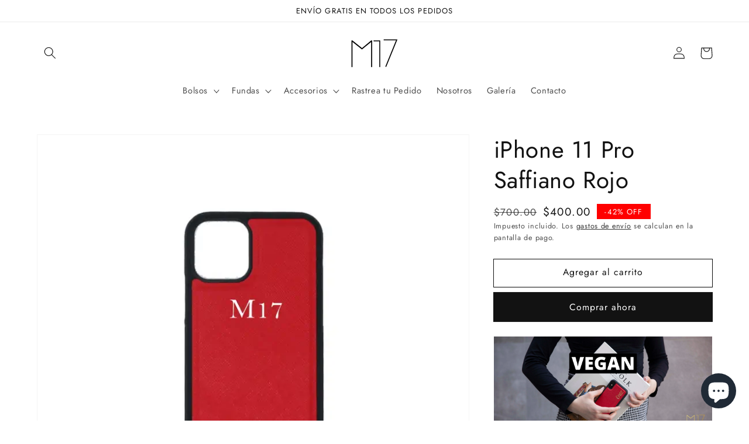

--- FILE ---
content_type: text/html; charset=utf-8
request_url: https://www.m17store.com/es-us/products/iphone-11-pro-saffiano-rojo
body_size: 37303
content:
<!doctype html>
<html class="no-js" lang="es">
  <head>
    <meta charset="utf-8">
    <meta http-equiv="X-UA-Compatible" content="IE=edge">
    <meta name="viewport" content="width=device-width,initial-scale=1">
    <meta name="theme-color" content="">
    <link rel="canonical" href="https://www.m17store.com/es-us/products/iphone-11-pro-saffiano-rojo">
    <link rel="preconnect" href="https://cdn.shopify.com" crossorigin><link rel="icon" type="image/png" href="//www.m17store.com/cdn/shop/files/m17-favicon_d24aa974-c0db-4770-a44b-a78a731635a9_32x32.png?v=1630557454"><link rel="preconnect" href="https://fonts.shopifycdn.com" crossorigin><title>
      iPhone 11 Pro Saffiano Rojo
 &ndash; -M17- Store</title>

    
      <meta name="description" content="What is Vegan Leather?  Our Vegan Leather has been crafted to match unique leather feel and looks while being eco-friendly. Made from numerous recycled components including PVC and paper, the manufacturing of our Vegan Leather strictly encourages at least 90% of recycled components used to deliver its final result cons">
    

    

<meta property="og:site_name" content="-M17- Store">
<meta property="og:url" content="https://www.m17store.com/es-us/products/iphone-11-pro-saffiano-rojo">
<meta property="og:title" content="iPhone 11 Pro Saffiano Rojo">
<meta property="og:type" content="product">
<meta property="og:description" content="What is Vegan Leather?  Our Vegan Leather has been crafted to match unique leather feel and looks while being eco-friendly. Made from numerous recycled components including PVC and paper, the manufacturing of our Vegan Leather strictly encourages at least 90% of recycled components used to deliver its final result cons"><meta property="og:image" content="http://www.m17store.com/cdn/shop/products/PRO-11-ROJO_b92c2531-8f0f-4e53-a93c-b253fb212a4d.gif?v=1602532116">
  <meta property="og:image:secure_url" content="https://www.m17store.com/cdn/shop/products/PRO-11-ROJO_b92c2531-8f0f-4e53-a93c-b253fb212a4d.gif?v=1602532116">
  <meta property="og:image:width" content="1080">
  <meta property="og:image:height" content="1080"><meta property="og:price:amount" content="400.00">
  <meta property="og:price:currency" content="MXN"><meta name="twitter:card" content="summary_large_image">
<meta name="twitter:title" content="iPhone 11 Pro Saffiano Rojo">
<meta name="twitter:description" content="What is Vegan Leather?  Our Vegan Leather has been crafted to match unique leather feel and looks while being eco-friendly. Made from numerous recycled components including PVC and paper, the manufacturing of our Vegan Leather strictly encourages at least 90% of recycled components used to deliver its final result cons">


    <script src="//www.m17store.com/cdn/shop/t/4/assets/global.js?v=14237263177399231171635381159" defer="defer"></script>
    <script>window.performance && window.performance.mark && window.performance.mark('shopify.content_for_header.start');</script><meta name="google-site-verification" content="we6bkLhq6tbU-eh4mXZ5ufrj-QO9SSX8cIediaEKHSM">
<meta name="facebook-domain-verification" content="vgtxs4qt1mka4m0bef13yuvqiqwp77">
<meta name="facebook-domain-verification" content="n7ptdpa54lagz5grzsviz1m4cjsacr">
<meta name="facebook-domain-verification" content="phirsfxheeacn16hujjqcpcxat5yx5">
<meta name="facebook-domain-verification" content="ra1ck1pfw0wkwalbv291f1956zdefe">
<meta name="facebook-domain-verification" content="fn2aehaqmp498hmdij78hwgeafltou">
<meta id="shopify-digital-wallet" name="shopify-digital-wallet" content="/19936116836/digital_wallets/dialog">
<meta name="shopify-checkout-api-token" content="d6725f9076655cdba7b578749fded1a4">
<meta id="in-context-paypal-metadata" data-shop-id="19936116836" data-venmo-supported="false" data-environment="production" data-locale="es_ES" data-paypal-v4="true" data-currency="MXN">
<link rel="alternate" hreflang="x-default" href="https://www.m17store.com/products/iphone-11-pro-saffiano-rojo">
<link rel="alternate" hreflang="es" href="https://www.m17store.com/products/iphone-11-pro-saffiano-rojo">
<link rel="alternate" hreflang="es-US" href="https://www.m17store.com/es-us/products/iphone-11-pro-saffiano-rojo">
<link rel="alternate" hreflang="en-US" href="https://www.m17store.com/en-us/products/iphone-11-pro-saffiano-rojo">
<link rel="alternate" type="application/json+oembed" href="https://www.m17store.com/es-us/products/iphone-11-pro-saffiano-rojo.oembed">
<script async="async" src="/checkouts/internal/preloads.js?locale=es-US"></script>
<script id="shopify-features" type="application/json">{"accessToken":"d6725f9076655cdba7b578749fded1a4","betas":["rich-media-storefront-analytics"],"domain":"www.m17store.com","predictiveSearch":true,"shopId":19936116836,"locale":"es"}</script>
<script>var Shopify = Shopify || {};
Shopify.shop = "m17s.myshopify.com";
Shopify.locale = "es";
Shopify.currency = {"active":"MXN","rate":"1.0"};
Shopify.country = "US";
Shopify.theme = {"name":"Dawn","id":127249449160,"schema_name":"Dawn","schema_version":"2.3.0","theme_store_id":887,"role":"main"};
Shopify.theme.handle = "null";
Shopify.theme.style = {"id":null,"handle":null};
Shopify.cdnHost = "www.m17store.com/cdn";
Shopify.routes = Shopify.routes || {};
Shopify.routes.root = "/es-us/";</script>
<script type="module">!function(o){(o.Shopify=o.Shopify||{}).modules=!0}(window);</script>
<script>!function(o){function n(){var o=[];function n(){o.push(Array.prototype.slice.apply(arguments))}return n.q=o,n}var t=o.Shopify=o.Shopify||{};t.loadFeatures=n(),t.autoloadFeatures=n()}(window);</script>
<script id="shop-js-analytics" type="application/json">{"pageType":"product"}</script>
<script defer="defer" async type="module" src="//www.m17store.com/cdn/shopifycloud/shop-js/modules/v2/client.init-shop-cart-sync_BauuRneq.es.esm.js"></script>
<script defer="defer" async type="module" src="//www.m17store.com/cdn/shopifycloud/shop-js/modules/v2/chunk.common_JQpvZAPo.esm.js"></script>
<script defer="defer" async type="module" src="//www.m17store.com/cdn/shopifycloud/shop-js/modules/v2/chunk.modal_Cc_JA9bg.esm.js"></script>
<script type="module">
  await import("//www.m17store.com/cdn/shopifycloud/shop-js/modules/v2/client.init-shop-cart-sync_BauuRneq.es.esm.js");
await import("//www.m17store.com/cdn/shopifycloud/shop-js/modules/v2/chunk.common_JQpvZAPo.esm.js");
await import("//www.m17store.com/cdn/shopifycloud/shop-js/modules/v2/chunk.modal_Cc_JA9bg.esm.js");

  window.Shopify.SignInWithShop?.initShopCartSync?.({"fedCMEnabled":true,"windoidEnabled":true});

</script>
<script>(function() {
  var isLoaded = false;
  function asyncLoad() {
    if (isLoaded) return;
    isLoaded = true;
    var urls = ["https:\/\/s3.amazonaws.com\/conektaapi\/v1.0.0\/js\/conekta_shopify.js?shop=m17s.myshopify.com","https:\/\/instafeed.nfcube.com\/cdn\/61335166125df9372f090294bc01eecd.js?shop=m17s.myshopify.com","https:\/\/cdn.shopify.com\/s\/files\/1\/0199\/3611\/6836\/t\/4\/assets\/pop_19936116836.js?v=1658186277\u0026shop=m17s.myshopify.com"];
    for (var i = 0; i < urls.length; i++) {
      var s = document.createElement('script');
      s.type = 'text/javascript';
      s.async = true;
      s.src = urls[i];
      var x = document.getElementsByTagName('script')[0];
      x.parentNode.insertBefore(s, x);
    }
  };
  if(window.attachEvent) {
    window.attachEvent('onload', asyncLoad);
  } else {
    window.addEventListener('load', asyncLoad, false);
  }
})();</script>
<script id="__st">var __st={"a":19936116836,"offset":-21600,"reqid":"43aad739-7557-4db6-a32c-894c7958c1e5-1769590959","pageurl":"www.m17store.com\/es-us\/products\/iphone-11-pro-saffiano-rojo","u":"d10a9a7087ca","p":"product","rtyp":"product","rid":4412024520804};</script>
<script>window.ShopifyPaypalV4VisibilityTracking = true;</script>
<script id="captcha-bootstrap">!function(){'use strict';const t='contact',e='account',n='new_comment',o=[[t,t],['blogs',n],['comments',n],[t,'customer']],c=[[e,'customer_login'],[e,'guest_login'],[e,'recover_customer_password'],[e,'create_customer']],r=t=>t.map((([t,e])=>`form[action*='/${t}']:not([data-nocaptcha='true']) input[name='form_type'][value='${e}']`)).join(','),a=t=>()=>t?[...document.querySelectorAll(t)].map((t=>t.form)):[];function s(){const t=[...o],e=r(t);return a(e)}const i='password',u='form_key',d=['recaptcha-v3-token','g-recaptcha-response','h-captcha-response',i],f=()=>{try{return window.sessionStorage}catch{return}},m='__shopify_v',_=t=>t.elements[u];function p(t,e,n=!1){try{const o=window.sessionStorage,c=JSON.parse(o.getItem(e)),{data:r}=function(t){const{data:e,action:n}=t;return t[m]||n?{data:e,action:n}:{data:t,action:n}}(c);for(const[e,n]of Object.entries(r))t.elements[e]&&(t.elements[e].value=n);n&&o.removeItem(e)}catch(o){console.error('form repopulation failed',{error:o})}}const l='form_type',E='cptcha';function T(t){t.dataset[E]=!0}const w=window,h=w.document,L='Shopify',v='ce_forms',y='captcha';let A=!1;((t,e)=>{const n=(g='f06e6c50-85a8-45c8-87d0-21a2b65856fe',I='https://cdn.shopify.com/shopifycloud/storefront-forms-hcaptcha/ce_storefront_forms_captcha_hcaptcha.v1.5.2.iife.js',D={infoText:'Protegido por hCaptcha',privacyText:'Privacidad',termsText:'Términos'},(t,e,n)=>{const o=w[L][v],c=o.bindForm;if(c)return c(t,g,e,D).then(n);var r;o.q.push([[t,g,e,D],n]),r=I,A||(h.body.append(Object.assign(h.createElement('script'),{id:'captcha-provider',async:!0,src:r})),A=!0)});var g,I,D;w[L]=w[L]||{},w[L][v]=w[L][v]||{},w[L][v].q=[],w[L][y]=w[L][y]||{},w[L][y].protect=function(t,e){n(t,void 0,e),T(t)},Object.freeze(w[L][y]),function(t,e,n,w,h,L){const[v,y,A,g]=function(t,e,n){const i=e?o:[],u=t?c:[],d=[...i,...u],f=r(d),m=r(i),_=r(d.filter((([t,e])=>n.includes(e))));return[a(f),a(m),a(_),s()]}(w,h,L),I=t=>{const e=t.target;return e instanceof HTMLFormElement?e:e&&e.form},D=t=>v().includes(t);t.addEventListener('submit',(t=>{const e=I(t);if(!e)return;const n=D(e)&&!e.dataset.hcaptchaBound&&!e.dataset.recaptchaBound,o=_(e),c=g().includes(e)&&(!o||!o.value);(n||c)&&t.preventDefault(),c&&!n&&(function(t){try{if(!f())return;!function(t){const e=f();if(!e)return;const n=_(t);if(!n)return;const o=n.value;o&&e.removeItem(o)}(t);const e=Array.from(Array(32),(()=>Math.random().toString(36)[2])).join('');!function(t,e){_(t)||t.append(Object.assign(document.createElement('input'),{type:'hidden',name:u})),t.elements[u].value=e}(t,e),function(t,e){const n=f();if(!n)return;const o=[...t.querySelectorAll(`input[type='${i}']`)].map((({name:t})=>t)),c=[...d,...o],r={};for(const[a,s]of new FormData(t).entries())c.includes(a)||(r[a]=s);n.setItem(e,JSON.stringify({[m]:1,action:t.action,data:r}))}(t,e)}catch(e){console.error('failed to persist form',e)}}(e),e.submit())}));const S=(t,e)=>{t&&!t.dataset[E]&&(n(t,e.some((e=>e===t))),T(t))};for(const o of['focusin','change'])t.addEventListener(o,(t=>{const e=I(t);D(e)&&S(e,y())}));const B=e.get('form_key'),M=e.get(l),P=B&&M;t.addEventListener('DOMContentLoaded',(()=>{const t=y();if(P)for(const e of t)e.elements[l].value===M&&p(e,B);[...new Set([...A(),...v().filter((t=>'true'===t.dataset.shopifyCaptcha))])].forEach((e=>S(e,t)))}))}(h,new URLSearchParams(w.location.search),n,t,e,['guest_login'])})(!0,!0)}();</script>
<script integrity="sha256-4kQ18oKyAcykRKYeNunJcIwy7WH5gtpwJnB7kiuLZ1E=" data-source-attribution="shopify.loadfeatures" defer="defer" src="//www.m17store.com/cdn/shopifycloud/storefront/assets/storefront/load_feature-a0a9edcb.js" crossorigin="anonymous"></script>
<script data-source-attribution="shopify.dynamic_checkout.dynamic.init">var Shopify=Shopify||{};Shopify.PaymentButton=Shopify.PaymentButton||{isStorefrontPortableWallets:!0,init:function(){window.Shopify.PaymentButton.init=function(){};var t=document.createElement("script");t.src="https://www.m17store.com/cdn/shopifycloud/portable-wallets/latest/portable-wallets.es.js",t.type="module",document.head.appendChild(t)}};
</script>
<script data-source-attribution="shopify.dynamic_checkout.buyer_consent">
  function portableWalletsHideBuyerConsent(e){var t=document.getElementById("shopify-buyer-consent"),n=document.getElementById("shopify-subscription-policy-button");t&&n&&(t.classList.add("hidden"),t.setAttribute("aria-hidden","true"),n.removeEventListener("click",e))}function portableWalletsShowBuyerConsent(e){var t=document.getElementById("shopify-buyer-consent"),n=document.getElementById("shopify-subscription-policy-button");t&&n&&(t.classList.remove("hidden"),t.removeAttribute("aria-hidden"),n.addEventListener("click",e))}window.Shopify?.PaymentButton&&(window.Shopify.PaymentButton.hideBuyerConsent=portableWalletsHideBuyerConsent,window.Shopify.PaymentButton.showBuyerConsent=portableWalletsShowBuyerConsent);
</script>
<script>
  function portableWalletsCleanup(e){e&&e.src&&console.error("Failed to load portable wallets script "+e.src);var t=document.querySelectorAll("shopify-accelerated-checkout .shopify-payment-button__skeleton, shopify-accelerated-checkout-cart .wallet-cart-button__skeleton"),e=document.getElementById("shopify-buyer-consent");for(let e=0;e<t.length;e++)t[e].remove();e&&e.remove()}function portableWalletsNotLoadedAsModule(e){e instanceof ErrorEvent&&"string"==typeof e.message&&e.message.includes("import.meta")&&"string"==typeof e.filename&&e.filename.includes("portable-wallets")&&(window.removeEventListener("error",portableWalletsNotLoadedAsModule),window.Shopify.PaymentButton.failedToLoad=e,"loading"===document.readyState?document.addEventListener("DOMContentLoaded",window.Shopify.PaymentButton.init):window.Shopify.PaymentButton.init())}window.addEventListener("error",portableWalletsNotLoadedAsModule);
</script>

<script type="module" src="https://www.m17store.com/cdn/shopifycloud/portable-wallets/latest/portable-wallets.es.js" onError="portableWalletsCleanup(this)" crossorigin="anonymous"></script>
<script nomodule>
  document.addEventListener("DOMContentLoaded", portableWalletsCleanup);
</script>

<link id="shopify-accelerated-checkout-styles" rel="stylesheet" media="screen" href="https://www.m17store.com/cdn/shopifycloud/portable-wallets/latest/accelerated-checkout-backwards-compat.css" crossorigin="anonymous">
<style id="shopify-accelerated-checkout-cart">
        #shopify-buyer-consent {
  margin-top: 1em;
  display: inline-block;
  width: 100%;
}

#shopify-buyer-consent.hidden {
  display: none;
}

#shopify-subscription-policy-button {
  background: none;
  border: none;
  padding: 0;
  text-decoration: underline;
  font-size: inherit;
  cursor: pointer;
}

#shopify-subscription-policy-button::before {
  box-shadow: none;
}

      </style>
<script id="sections-script" data-sections="main-product,product-recommendations,header,footer" defer="defer" src="//www.m17store.com/cdn/shop/t/4/compiled_assets/scripts.js?v=3535"></script>
<script>window.performance && window.performance.mark && window.performance.mark('shopify.content_for_header.end');</script>


    <style data-shopify>
      @font-face {
  font-family: Jost;
  font-weight: 400;
  font-style: normal;
  font-display: swap;
  src: url("//www.m17store.com/cdn/fonts/jost/jost_n4.d47a1b6347ce4a4c9f437608011273009d91f2b7.woff2") format("woff2"),
       url("//www.m17store.com/cdn/fonts/jost/jost_n4.791c46290e672b3f85c3d1c651ef2efa3819eadd.woff") format("woff");
}

      @font-face {
  font-family: Jost;
  font-weight: 700;
  font-style: normal;
  font-display: swap;
  src: url("//www.m17store.com/cdn/fonts/jost/jost_n7.921dc18c13fa0b0c94c5e2517ffe06139c3615a3.woff2") format("woff2"),
       url("//www.m17store.com/cdn/fonts/jost/jost_n7.cbfc16c98c1e195f46c536e775e4e959c5f2f22b.woff") format("woff");
}

      @font-face {
  font-family: Jost;
  font-weight: 400;
  font-style: italic;
  font-display: swap;
  src: url("//www.m17store.com/cdn/fonts/jost/jost_i4.b690098389649750ada222b9763d55796c5283a5.woff2") format("woff2"),
       url("//www.m17store.com/cdn/fonts/jost/jost_i4.fd766415a47e50b9e391ae7ec04e2ae25e7e28b0.woff") format("woff");
}

      @font-face {
  font-family: Jost;
  font-weight: 700;
  font-style: italic;
  font-display: swap;
  src: url("//www.m17store.com/cdn/fonts/jost/jost_i7.d8201b854e41e19d7ed9b1a31fe4fe71deea6d3f.woff2") format("woff2"),
       url("//www.m17store.com/cdn/fonts/jost/jost_i7.eae515c34e26b6c853efddc3fc0c552e0de63757.woff") format("woff");
}

      @font-face {
  font-family: Jost;
  font-weight: 400;
  font-style: normal;
  font-display: swap;
  src: url("//www.m17store.com/cdn/fonts/jost/jost_n4.d47a1b6347ce4a4c9f437608011273009d91f2b7.woff2") format("woff2"),
       url("//www.m17store.com/cdn/fonts/jost/jost_n4.791c46290e672b3f85c3d1c651ef2efa3819eadd.woff") format("woff");
}


      :root {
        --font-body-family: Jost, sans-serif;
        --font-body-style: normal;
        --font-body-weight: 400;

        --font-heading-family: Jost, sans-serif;
        --font-heading-style: normal;
        --font-heading-weight: 400;

        --font-body-scale: 1.05;
        --font-heading-scale: 0.9523809523809523;

        --color-base-text: 18, 18, 18;
        --color-base-background-1: 255, 255, 255;
        --color-base-background-2: 243, 243, 243;
        --color-base-solid-button-labels: 255, 255, 255;
        --color-base-outline-button-labels: 18, 18, 18;
        --color-base-accent-1: 18, 18, 18;
        --color-base-accent-2: 51, 79, 180;
        --payment-terms-background-color: #ffffff;

        --gradient-base-background-1: #ffffff;
        --gradient-base-background-2: #f3f3f3;
        --gradient-base-accent-1: #121212;
        --gradient-base-accent-2: #334fb4;

        --page-width: 120rem;
        --page-width-margin: 0rem;
      }

      *,
      *::before,
      *::after {
        box-sizing: inherit;
      }

      html {
        box-sizing: border-box;
        font-size: calc(var(--font-body-scale) * 62.5%);
        height: 100%;
      }

      body {
        display: grid;
        grid-template-rows: auto auto 1fr auto;
        grid-template-columns: 100%;
        min-height: 100%;
        margin: 0;
        font-size: 1.5rem;
        letter-spacing: 0.06rem;
        line-height: calc(1 + 0.8 / var(--font-body-scale));
        font-family: var(--font-body-family);
        font-style: var(--font-body-style);
        font-weight: var(--font-body-weight);
      }

      @media screen and (min-width: 750px) {
        body {
          font-size: 1.6rem;
        }
      }
    </style>

    <link href="//www.m17store.com/cdn/shop/t/4/assets/base.css?v=168058367683464597421661885189" rel="stylesheet" type="text/css" media="all" />
<link rel="preload" as="font" href="//www.m17store.com/cdn/fonts/jost/jost_n4.d47a1b6347ce4a4c9f437608011273009d91f2b7.woff2" type="font/woff2" crossorigin><link rel="preload" as="font" href="//www.m17store.com/cdn/fonts/jost/jost_n4.d47a1b6347ce4a4c9f437608011273009d91f2b7.woff2" type="font/woff2" crossorigin><link rel="stylesheet" href="//www.m17store.com/cdn/shop/t/4/assets/component-predictive-search.css?v=10425135875555615991635381156" media="print" onload="this.media='all'"><script>document.documentElement.className = document.documentElement.className.replace('no-js', 'js');</script>
  
	<script>var loox_global_hash = '1642870575991';</script><script>var loox_pop_active = true;var loox_pop_display = {"home_page":true,"product_page":true,"cart_page":true,"other_pages":true};</script><style>.loox-reviews-default { max-width: 1200px; margin: 0 auto; }.loox-rating .loox-icon { color:#000000; }</style>
<style>
  [name="checkout"],[name="chekout"], a[href^="/checkout"],.pplr_checkout_btn{
          pointer-events: none;
        }
</style>
<script>
var pplr_cart = {"note":null,"attributes":{},"original_total_price":0,"total_price":0,"total_discount":0,"total_weight":0.0,"item_count":0,"items":[],"requires_shipping":false,"currency":"MXN","items_subtotal_price":0,"cart_level_discount_applications":[],"checkout_charge_amount":0};
var pplr_shop_currency = "MXN";
var pplr_enabled_currencies_size = 1;
var pplr_money_formate = "\u003cspan class=money\u003e${{amount}}\u003c\/span\u003e";
var pplr_manual_theme_selector=["CartCount span","tr:has([name*=updates])","tr img:first",".line-item__title, .meta span",".pplr_item_price",".pplr_item_line_price",".pplr_item_remove",".pplr_item_update",".pplr_subtotal_price","form[action*=cart] [name=checkout]","Ver Imagen"];
</script>
<script async src="//cdn-zeptoapps.com/product-personalizer/pplr_common.js?v=28" ></script>
<!-- BEGIN app block: shopify://apps/zepto-product-personalizer/blocks/product_personalizer_main/7411210d-7b32-4c09-9455-e129e3be4729 --><!-- BEGIN app snippet: product-personalizer -->



  
 
 


<style>.pplr_add_to_cart{display:none !important;}</style><div id="pplr-4412024520804" data-id="4412024520804" class="product-personalizer" data-handle="iphone-11-pro-saffiano-rojo"></div>
  
<script type='text/javascript'>
  window.pplr_variant_product = [];
  
  
  
  
  window.pplr_inv_product = [];
   
  if (typeof product_personalizer == 'undefined') {
  var product_personalizer = {"cstmfy_req":"1"};
  }
  if (typeof pplr_product == 'undefined') {
    var pplr_product = {"id":4412024520804,"title":"iPhone 11 Pro Saffiano Rojo","handle":"iphone-11-pro-saffiano-rojo","description":"\u003cp\u003e\u003cimg style=\"display: block; margin-left: auto; margin-right: auto;\" src=\"https:\/\/cdn.shopify.com\/s\/files\/1\/0199\/3611\/6836\/files\/VEGAN.png?v=1598972657\" height=\"335\"\u003e\u003c\/p\u003e\n\u003cp style=\"text-align: center;\"\u003e\u003cimg src=\"https:\/\/cdn.shopify.com\/s\/files\/1\/0199\/3611\/6836\/files\/m17-favicon.png?v=1548395065\" alt=\"\" width=\"100\" height=\"100\"\u003e\u003c\/p\u003e\n\u003ch1\u003e\n\u003cstrong\u003eWhat is Vegan Leather?\u003c\/strong\u003e \u003cimg style=\"float: right;\" src=\"https:\/\/cdn.shopify.com\/s\/files\/1\/0199\/3611\/6836\/files\/custom_resized_24916574-9e01-4063-98a8-90a533d02f79.jpg?v=1564620674\" width=\"800\" height=\"533\"\u003e\n\u003c\/h1\u003e\n\u003cp\u003eOur Vegan Leather has been crafted to match unique leather feel and looks\u003cbr\u003e while being eco-friendly. Made from numerous recycled components including PVC and paper, the manufacturing of our Vegan Leather strictly encourages at least 90% of recycled components used to deliver its final result consumer result. \u003c\/p\u003e\n\u003ch1 style=\"text-align: right;\"\u003e\u003cstrong\u003eWhy Vegan Leather?\u003c\/strong\u003e\u003c\/h1\u003e\n\u003cp\u003e\u003cstrong\u003e\u003cimg style=\"float: left;\" src=\"https:\/\/cdn.shopify.com\/s\/files\/1\/0199\/3611\/6836\/files\/custom_resized_dd728b67-02d0-4b0b-bba0-666590ea6ca6.jpg?v=1598971558\" width=\"600\" height=\"400\"\u003e\u003c\/strong\u003e\u003c\/p\u003e\n\u003cp style=\"text-align: left;\"\u003eOur handmade leather products have alway been made from recovered leather strips which were destined to another insdustry like the food industry, among others, so create unique accessories. Most commercial products from our line don't have the need of use for genuine leather like phone cases and keychains for example. In these products, we've taken the enormous decision to withstand the global trend of reducing natural usage of leather where there's no need. It is true that natural leather must be used in some products due to is resistance and formity, but as time passes by and we continue having your support, our M17 Family's support, we will abide any further technology and materials available to support and care for our Planet Earth 🌎\u003c\/p\u003e\n\u003cp style=\"text-align: left;\"\u003e\u003cimg style=\"display: block; margin-left: auto; margin-right: auto;\" src=\"https:\/\/cdn.shopify.com\/s\/files\/1\/0199\/3611\/6836\/files\/custom_resized_e7542871-88ff-4464-956e-37ba095c6ec3.jpg?v=1598971556\" alt=\"\" width=\"600\" height=\"400\"\u003e\u003c\/p\u003e","published_at":"2020-01-28T11:07:27-06:00","created_at":"2020-01-28T11:07:27-06:00","vendor":"-M17- Store","type":"iPhone 11 Pro","tags":["fundas","Hombre","iphone","iPhone 11 Pro","Mujer","Rojo"],"price":40000,"price_min":40000,"price_max":40000,"available":true,"price_varies":false,"compare_at_price":70000,"compare_at_price_min":70000,"compare_at_price_max":70000,"compare_at_price_varies":false,"variants":[{"id":31454595711076,"title":"Default Title","option1":"Default Title","option2":null,"option3":null,"sku":"FI-11P-01-RD","requires_shipping":true,"taxable":true,"featured_image":null,"available":true,"name":"iPhone 11 Pro Saffiano Rojo","public_title":null,"options":["Default Title"],"price":40000,"weight":0,"compare_at_price":70000,"inventory_management":"shopify","barcode":"","requires_selling_plan":false,"selling_plan_allocations":[]}],"images":["\/\/www.m17store.com\/cdn\/shop\/products\/PRO-11-ROJO_b92c2531-8f0f-4e53-a93c-b253fb212a4d.gif?v=1602532116","\/\/www.m17store.com\/cdn\/shop\/products\/IPHONE-11-PRO.jpg?v=1602532116"],"featured_image":"\/\/www.m17store.com\/cdn\/shop\/products\/PRO-11-ROJO_b92c2531-8f0f-4e53-a93c-b253fb212a4d.gif?v=1602532116","options":["Title"],"media":[{"alt":null,"id":13140617527463,"position":1,"preview_image":{"aspect_ratio":1.0,"height":1080,"width":1080,"src":"\/\/www.m17store.com\/cdn\/shop\/products\/PRO-11-ROJO_b92c2531-8f0f-4e53-a93c-b253fb212a4d.gif?v=1602532116"},"aspect_ratio":1.0,"height":1080,"media_type":"image","src":"\/\/www.m17store.com\/cdn\/shop\/products\/PRO-11-ROJO_b92c2531-8f0f-4e53-a93c-b253fb212a4d.gif?v=1602532116","width":1080},{"alt":null,"id":6002464325732,"position":2,"preview_image":{"aspect_ratio":1.0,"height":3390,"width":3390,"src":"\/\/www.m17store.com\/cdn\/shop\/products\/IPHONE-11-PRO.jpg?v=1602532116"},"aspect_ratio":1.0,"height":3390,"media_type":"image","src":"\/\/www.m17store.com\/cdn\/shop\/products\/IPHONE-11-PRO.jpg?v=1602532116","width":3390}],"requires_selling_plan":false,"selling_plan_groups":[],"content":"\u003cp\u003e\u003cimg style=\"display: block; margin-left: auto; margin-right: auto;\" src=\"https:\/\/cdn.shopify.com\/s\/files\/1\/0199\/3611\/6836\/files\/VEGAN.png?v=1598972657\" height=\"335\"\u003e\u003c\/p\u003e\n\u003cp style=\"text-align: center;\"\u003e\u003cimg src=\"https:\/\/cdn.shopify.com\/s\/files\/1\/0199\/3611\/6836\/files\/m17-favicon.png?v=1548395065\" alt=\"\" width=\"100\" height=\"100\"\u003e\u003c\/p\u003e\n\u003ch1\u003e\n\u003cstrong\u003eWhat is Vegan Leather?\u003c\/strong\u003e \u003cimg style=\"float: right;\" src=\"https:\/\/cdn.shopify.com\/s\/files\/1\/0199\/3611\/6836\/files\/custom_resized_24916574-9e01-4063-98a8-90a533d02f79.jpg?v=1564620674\" width=\"800\" height=\"533\"\u003e\n\u003c\/h1\u003e\n\u003cp\u003eOur Vegan Leather has been crafted to match unique leather feel and looks\u003cbr\u003e while being eco-friendly. Made from numerous recycled components including PVC and paper, the manufacturing of our Vegan Leather strictly encourages at least 90% of recycled components used to deliver its final result consumer result. \u003c\/p\u003e\n\u003ch1 style=\"text-align: right;\"\u003e\u003cstrong\u003eWhy Vegan Leather?\u003c\/strong\u003e\u003c\/h1\u003e\n\u003cp\u003e\u003cstrong\u003e\u003cimg style=\"float: left;\" src=\"https:\/\/cdn.shopify.com\/s\/files\/1\/0199\/3611\/6836\/files\/custom_resized_dd728b67-02d0-4b0b-bba0-666590ea6ca6.jpg?v=1598971558\" width=\"600\" height=\"400\"\u003e\u003c\/strong\u003e\u003c\/p\u003e\n\u003cp style=\"text-align: left;\"\u003eOur handmade leather products have alway been made from recovered leather strips which were destined to another insdustry like the food industry, among others, so create unique accessories. Most commercial products from our line don't have the need of use for genuine leather like phone cases and keychains for example. In these products, we've taken the enormous decision to withstand the global trend of reducing natural usage of leather where there's no need. It is true that natural leather must be used in some products due to is resistance and formity, but as time passes by and we continue having your support, our M17 Family's support, we will abide any further technology and materials available to support and care for our Planet Earth 🌎\u003c\/p\u003e\n\u003cp style=\"text-align: left;\"\u003e\u003cimg style=\"display: block; margin-left: auto; margin-right: auto;\" src=\"https:\/\/cdn.shopify.com\/s\/files\/1\/0199\/3611\/6836\/files\/custom_resized_e7542871-88ff-4464-956e-37ba095c6ec3.jpg?v=1598971556\" alt=\"\" width=\"600\" height=\"400\"\u003e\u003c\/p\u003e"};
  }
  if (typeof pplr_shop_currency == 'undefined') {
  var pplr_shop_currency = "MXN";
  }
  if (typeof pplr_enabled_currencies_size == 'undefined') {
    var pplr_enabled_currencies_size = 1;
  }
  if (typeof pplr_money_formate == 'undefined') {
  var pplr_money_formate = "\u003cspan class=money\u003e${{amount}}\u003c\/span\u003e";
  }
  if (typeof pplr_script_loaded == "undefined") {
    var pplr_script_loaded = true;
    var loadScript_p = function(url, callback) {
    var script = document.createElement("script")
    script.type = "text/javascript";
    script.setAttribute("defer", "defer");
    if (script.readyState) {
      script.onreadystatechange = function() {
        if (script.readyState == "loaded" ||
            script.readyState == "complete") {
          script.onreadystatechange = null;
          callback();
        }
      };
    } else {
      script.onload = function() {
        callback();
      };
    }
    script.src = url;
    document.getElementsByTagName("head")[0].appendChild(script);
  };
  if(product_personalizer['cstmfy_req']>0){
      loadScript_p('//cdn-zeptoapps.com/product-personalizer/canvas-script.php?shop=m17s.myshopify.com&prid=4412024520804&kkr=tomato', function() {})
    }
  }
</script>

<!-- END app snippet -->
<!-- BEGIN app snippet: zepto_common --><script>
var pplr_cart = {"note":null,"attributes":{},"original_total_price":0,"total_price":0,"total_discount":0,"total_weight":0.0,"item_count":0,"items":[],"requires_shipping":false,"currency":"MXN","items_subtotal_price":0,"cart_level_discount_applications":[],"checkout_charge_amount":0};
var pplr_shop_currency = "MXN";
var pplr_enabled_currencies_size = 1;
var pplr_money_formate = "\u003cspan class=money\u003e${{amount}}\u003c\/span\u003e";
var pplr_manual_theme_selector=["CartCount span","tr:has([name*=updates])","tr img:first",".line-item__title, .meta span",".pplr_item_price",".pplr_item_line_price",".pplr_item_remove",".pplr_item_update",".pplr_subtotal_price","form[action*=cart] [name=checkout]","Ver Imagen"];
</script>
<script defer src="//cdn-zeptoapps.com/product-personalizer/pplr_common.js?v=28" ></script><!-- END app snippet -->

<!-- END app block --><script src="https://cdn.shopify.com/extensions/1aff304a-11ec-47a0-aee1-7f4ae56792d4/tydal-popups-email-pop-ups-4/assets/pop-app-embed.js" type="text/javascript" defer="defer"></script>
<script src="https://cdn.shopify.com/extensions/e8878072-2f6b-4e89-8082-94b04320908d/inbox-1254/assets/inbox-chat-loader.js" type="text/javascript" defer="defer"></script>
<link href="https://monorail-edge.shopifysvc.com" rel="dns-prefetch">
<script>(function(){if ("sendBeacon" in navigator && "performance" in window) {try {var session_token_from_headers = performance.getEntriesByType('navigation')[0].serverTiming.find(x => x.name == '_s').description;} catch {var session_token_from_headers = undefined;}var session_cookie_matches = document.cookie.match(/_shopify_s=([^;]*)/);var session_token_from_cookie = session_cookie_matches && session_cookie_matches.length === 2 ? session_cookie_matches[1] : "";var session_token = session_token_from_headers || session_token_from_cookie || "";function handle_abandonment_event(e) {var entries = performance.getEntries().filter(function(entry) {return /monorail-edge.shopifysvc.com/.test(entry.name);});if (!window.abandonment_tracked && entries.length === 0) {window.abandonment_tracked = true;var currentMs = Date.now();var navigation_start = performance.timing.navigationStart;var payload = {shop_id: 19936116836,url: window.location.href,navigation_start,duration: currentMs - navigation_start,session_token,page_type: "product"};window.navigator.sendBeacon("https://monorail-edge.shopifysvc.com/v1/produce", JSON.stringify({schema_id: "online_store_buyer_site_abandonment/1.1",payload: payload,metadata: {event_created_at_ms: currentMs,event_sent_at_ms: currentMs}}));}}window.addEventListener('pagehide', handle_abandonment_event);}}());</script>
<script id="web-pixels-manager-setup">(function e(e,d,r,n,o){if(void 0===o&&(o={}),!Boolean(null===(a=null===(i=window.Shopify)||void 0===i?void 0:i.analytics)||void 0===a?void 0:a.replayQueue)){var i,a;window.Shopify=window.Shopify||{};var t=window.Shopify;t.analytics=t.analytics||{};var s=t.analytics;s.replayQueue=[],s.publish=function(e,d,r){return s.replayQueue.push([e,d,r]),!0};try{self.performance.mark("wpm:start")}catch(e){}var l=function(){var e={modern:/Edge?\/(1{2}[4-9]|1[2-9]\d|[2-9]\d{2}|\d{4,})\.\d+(\.\d+|)|Firefox\/(1{2}[4-9]|1[2-9]\d|[2-9]\d{2}|\d{4,})\.\d+(\.\d+|)|Chrom(ium|e)\/(9{2}|\d{3,})\.\d+(\.\d+|)|(Maci|X1{2}).+ Version\/(15\.\d+|(1[6-9]|[2-9]\d|\d{3,})\.\d+)([,.]\d+|)( \(\w+\)|)( Mobile\/\w+|) Safari\/|Chrome.+OPR\/(9{2}|\d{3,})\.\d+\.\d+|(CPU[ +]OS|iPhone[ +]OS|CPU[ +]iPhone|CPU IPhone OS|CPU iPad OS)[ +]+(15[._]\d+|(1[6-9]|[2-9]\d|\d{3,})[._]\d+)([._]\d+|)|Android:?[ /-](13[3-9]|1[4-9]\d|[2-9]\d{2}|\d{4,})(\.\d+|)(\.\d+|)|Android.+Firefox\/(13[5-9]|1[4-9]\d|[2-9]\d{2}|\d{4,})\.\d+(\.\d+|)|Android.+Chrom(ium|e)\/(13[3-9]|1[4-9]\d|[2-9]\d{2}|\d{4,})\.\d+(\.\d+|)|SamsungBrowser\/([2-9]\d|\d{3,})\.\d+/,legacy:/Edge?\/(1[6-9]|[2-9]\d|\d{3,})\.\d+(\.\d+|)|Firefox\/(5[4-9]|[6-9]\d|\d{3,})\.\d+(\.\d+|)|Chrom(ium|e)\/(5[1-9]|[6-9]\d|\d{3,})\.\d+(\.\d+|)([\d.]+$|.*Safari\/(?![\d.]+ Edge\/[\d.]+$))|(Maci|X1{2}).+ Version\/(10\.\d+|(1[1-9]|[2-9]\d|\d{3,})\.\d+)([,.]\d+|)( \(\w+\)|)( Mobile\/\w+|) Safari\/|Chrome.+OPR\/(3[89]|[4-9]\d|\d{3,})\.\d+\.\d+|(CPU[ +]OS|iPhone[ +]OS|CPU[ +]iPhone|CPU IPhone OS|CPU iPad OS)[ +]+(10[._]\d+|(1[1-9]|[2-9]\d|\d{3,})[._]\d+)([._]\d+|)|Android:?[ /-](13[3-9]|1[4-9]\d|[2-9]\d{2}|\d{4,})(\.\d+|)(\.\d+|)|Mobile Safari.+OPR\/([89]\d|\d{3,})\.\d+\.\d+|Android.+Firefox\/(13[5-9]|1[4-9]\d|[2-9]\d{2}|\d{4,})\.\d+(\.\d+|)|Android.+Chrom(ium|e)\/(13[3-9]|1[4-9]\d|[2-9]\d{2}|\d{4,})\.\d+(\.\d+|)|Android.+(UC? ?Browser|UCWEB|U3)[ /]?(15\.([5-9]|\d{2,})|(1[6-9]|[2-9]\d|\d{3,})\.\d+)\.\d+|SamsungBrowser\/(5\.\d+|([6-9]|\d{2,})\.\d+)|Android.+MQ{2}Browser\/(14(\.(9|\d{2,})|)|(1[5-9]|[2-9]\d|\d{3,})(\.\d+|))(\.\d+|)|K[Aa][Ii]OS\/(3\.\d+|([4-9]|\d{2,})\.\d+)(\.\d+|)/},d=e.modern,r=e.legacy,n=navigator.userAgent;return n.match(d)?"modern":n.match(r)?"legacy":"unknown"}(),u="modern"===l?"modern":"legacy",c=(null!=n?n:{modern:"",legacy:""})[u],f=function(e){return[e.baseUrl,"/wpm","/b",e.hashVersion,"modern"===e.buildTarget?"m":"l",".js"].join("")}({baseUrl:d,hashVersion:r,buildTarget:u}),m=function(e){var d=e.version,r=e.bundleTarget,n=e.surface,o=e.pageUrl,i=e.monorailEndpoint;return{emit:function(e){var a=e.status,t=e.errorMsg,s=(new Date).getTime(),l=JSON.stringify({metadata:{event_sent_at_ms:s},events:[{schema_id:"web_pixels_manager_load/3.1",payload:{version:d,bundle_target:r,page_url:o,status:a,surface:n,error_msg:t},metadata:{event_created_at_ms:s}}]});if(!i)return console&&console.warn&&console.warn("[Web Pixels Manager] No Monorail endpoint provided, skipping logging."),!1;try{return self.navigator.sendBeacon.bind(self.navigator)(i,l)}catch(e){}var u=new XMLHttpRequest;try{return u.open("POST",i,!0),u.setRequestHeader("Content-Type","text/plain"),u.send(l),!0}catch(e){return console&&console.warn&&console.warn("[Web Pixels Manager] Got an unhandled error while logging to Monorail."),!1}}}}({version:r,bundleTarget:l,surface:e.surface,pageUrl:self.location.href,monorailEndpoint:e.monorailEndpoint});try{o.browserTarget=l,function(e){var d=e.src,r=e.async,n=void 0===r||r,o=e.onload,i=e.onerror,a=e.sri,t=e.scriptDataAttributes,s=void 0===t?{}:t,l=document.createElement("script"),u=document.querySelector("head"),c=document.querySelector("body");if(l.async=n,l.src=d,a&&(l.integrity=a,l.crossOrigin="anonymous"),s)for(var f in s)if(Object.prototype.hasOwnProperty.call(s,f))try{l.dataset[f]=s[f]}catch(e){}if(o&&l.addEventListener("load",o),i&&l.addEventListener("error",i),u)u.appendChild(l);else{if(!c)throw new Error("Did not find a head or body element to append the script");c.appendChild(l)}}({src:f,async:!0,onload:function(){if(!function(){var e,d;return Boolean(null===(d=null===(e=window.Shopify)||void 0===e?void 0:e.analytics)||void 0===d?void 0:d.initialized)}()){var d=window.webPixelsManager.init(e)||void 0;if(d){var r=window.Shopify.analytics;r.replayQueue.forEach((function(e){var r=e[0],n=e[1],o=e[2];d.publishCustomEvent(r,n,o)})),r.replayQueue=[],r.publish=d.publishCustomEvent,r.visitor=d.visitor,r.initialized=!0}}},onerror:function(){return m.emit({status:"failed",errorMsg:"".concat(f," has failed to load")})},sri:function(e){var d=/^sha384-[A-Za-z0-9+/=]+$/;return"string"==typeof e&&d.test(e)}(c)?c:"",scriptDataAttributes:o}),m.emit({status:"loading"})}catch(e){m.emit({status:"failed",errorMsg:(null==e?void 0:e.message)||"Unknown error"})}}})({shopId: 19936116836,storefrontBaseUrl: "https://www.m17store.com",extensionsBaseUrl: "https://extensions.shopifycdn.com/cdn/shopifycloud/web-pixels-manager",monorailEndpoint: "https://monorail-edge.shopifysvc.com/unstable/produce_batch",surface: "storefront-renderer",enabledBetaFlags: ["2dca8a86"],webPixelsConfigList: [{"id":"920879304","configuration":"{\"hashed_organization_id\":\"3ff6f1446ac1814e836fc851797890f0_v1\",\"app_key\":\"m17s\",\"allow_collect_personal_data\":\"true\"}","eventPayloadVersion":"v1","runtimeContext":"STRICT","scriptVersion":"c3e64302e4c6a915b615bb03ddf3784a","type":"APP","apiClientId":111542,"privacyPurposes":["ANALYTICS","MARKETING","SALE_OF_DATA"],"dataSharingAdjustments":{"protectedCustomerApprovalScopes":["read_customer_address","read_customer_email","read_customer_name","read_customer_personal_data","read_customer_phone"]}},{"id":"500465864","configuration":"{\"config\":\"{\\\"pixel_id\\\":\\\"AW-701400098\\\",\\\"target_country\\\":\\\"MX\\\",\\\"gtag_events\\\":[{\\\"type\\\":\\\"search\\\",\\\"action_label\\\":\\\"AW-701400098\\\/82vPCKHKh7ABEKKIus4C\\\"},{\\\"type\\\":\\\"begin_checkout\\\",\\\"action_label\\\":\\\"AW-701400098\\\/1LhrCJ7Kh7ABEKKIus4C\\\"},{\\\"type\\\":\\\"view_item\\\",\\\"action_label\\\":[\\\"AW-701400098\\\/sou9CJjKh7ABEKKIus4C\\\",\\\"MC-BK0BPT12Y4\\\"]},{\\\"type\\\":\\\"purchase\\\",\\\"action_label\\\":[\\\"AW-701400098\\\/EcWaCJXKh7ABEKKIus4C\\\",\\\"MC-BK0BPT12Y4\\\"]},{\\\"type\\\":\\\"page_view\\\",\\\"action_label\\\":[\\\"AW-701400098\\\/mK1YCJLKh7ABEKKIus4C\\\",\\\"MC-BK0BPT12Y4\\\"]},{\\\"type\\\":\\\"add_payment_info\\\",\\\"action_label\\\":\\\"AW-701400098\\\/wWV1CLrLh7ABEKKIus4C\\\"},{\\\"type\\\":\\\"add_to_cart\\\",\\\"action_label\\\":\\\"AW-701400098\\\/DOBSCJvKh7ABEKKIus4C\\\"}],\\\"enable_monitoring_mode\\\":false}\"}","eventPayloadVersion":"v1","runtimeContext":"OPEN","scriptVersion":"b2a88bafab3e21179ed38636efcd8a93","type":"APP","apiClientId":1780363,"privacyPurposes":[],"dataSharingAdjustments":{"protectedCustomerApprovalScopes":["read_customer_address","read_customer_email","read_customer_name","read_customer_personal_data","read_customer_phone"]}},{"id":"120193224","configuration":"{\"pixel_id\":\"741433246374354\",\"pixel_type\":\"facebook_pixel\",\"metaapp_system_user_token\":\"-\"}","eventPayloadVersion":"v1","runtimeContext":"OPEN","scriptVersion":"ca16bc87fe92b6042fbaa3acc2fbdaa6","type":"APP","apiClientId":2329312,"privacyPurposes":["ANALYTICS","MARKETING","SALE_OF_DATA"],"dataSharingAdjustments":{"protectedCustomerApprovalScopes":["read_customer_address","read_customer_email","read_customer_name","read_customer_personal_data","read_customer_phone"]}},{"id":"67174600","eventPayloadVersion":"v1","runtimeContext":"LAX","scriptVersion":"1","type":"CUSTOM","privacyPurposes":["ANALYTICS"],"name":"Google Analytics tag (migrated)"},{"id":"shopify-app-pixel","configuration":"{}","eventPayloadVersion":"v1","runtimeContext":"STRICT","scriptVersion":"0450","apiClientId":"shopify-pixel","type":"APP","privacyPurposes":["ANALYTICS","MARKETING"]},{"id":"shopify-custom-pixel","eventPayloadVersion":"v1","runtimeContext":"LAX","scriptVersion":"0450","apiClientId":"shopify-pixel","type":"CUSTOM","privacyPurposes":["ANALYTICS","MARKETING"]}],isMerchantRequest: false,initData: {"shop":{"name":"-M17- Store","paymentSettings":{"currencyCode":"MXN"},"myshopifyDomain":"m17s.myshopify.com","countryCode":"MX","storefrontUrl":"https:\/\/www.m17store.com\/es-us"},"customer":null,"cart":null,"checkout":null,"productVariants":[{"price":{"amount":400.0,"currencyCode":"MXN"},"product":{"title":"iPhone 11 Pro Saffiano Rojo","vendor":"-M17- Store","id":"4412024520804","untranslatedTitle":"iPhone 11 Pro Saffiano Rojo","url":"\/es-us\/products\/iphone-11-pro-saffiano-rojo","type":"iPhone 11 Pro"},"id":"31454595711076","image":{"src":"\/\/www.m17store.com\/cdn\/shop\/products\/PRO-11-ROJO_b92c2531-8f0f-4e53-a93c-b253fb212a4d.gif?v=1602532116"},"sku":"FI-11P-01-RD","title":"Default Title","untranslatedTitle":"Default Title"}],"purchasingCompany":null},},"https://www.m17store.com/cdn","fcfee988w5aeb613cpc8e4bc33m6693e112",{"modern":"","legacy":""},{"shopId":"19936116836","storefrontBaseUrl":"https:\/\/www.m17store.com","extensionBaseUrl":"https:\/\/extensions.shopifycdn.com\/cdn\/shopifycloud\/web-pixels-manager","surface":"storefront-renderer","enabledBetaFlags":"[\"2dca8a86\"]","isMerchantRequest":"false","hashVersion":"fcfee988w5aeb613cpc8e4bc33m6693e112","publish":"custom","events":"[[\"page_viewed\",{}],[\"product_viewed\",{\"productVariant\":{\"price\":{\"amount\":400.0,\"currencyCode\":\"MXN\"},\"product\":{\"title\":\"iPhone 11 Pro Saffiano Rojo\",\"vendor\":\"-M17- Store\",\"id\":\"4412024520804\",\"untranslatedTitle\":\"iPhone 11 Pro Saffiano Rojo\",\"url\":\"\/es-us\/products\/iphone-11-pro-saffiano-rojo\",\"type\":\"iPhone 11 Pro\"},\"id\":\"31454595711076\",\"image\":{\"src\":\"\/\/www.m17store.com\/cdn\/shop\/products\/PRO-11-ROJO_b92c2531-8f0f-4e53-a93c-b253fb212a4d.gif?v=1602532116\"},\"sku\":\"FI-11P-01-RD\",\"title\":\"Default Title\",\"untranslatedTitle\":\"Default Title\"}}]]"});</script><script>
  window.ShopifyAnalytics = window.ShopifyAnalytics || {};
  window.ShopifyAnalytics.meta = window.ShopifyAnalytics.meta || {};
  window.ShopifyAnalytics.meta.currency = 'MXN';
  var meta = {"product":{"id":4412024520804,"gid":"gid:\/\/shopify\/Product\/4412024520804","vendor":"-M17- Store","type":"iPhone 11 Pro","handle":"iphone-11-pro-saffiano-rojo","variants":[{"id":31454595711076,"price":40000,"name":"iPhone 11 Pro Saffiano Rojo","public_title":null,"sku":"FI-11P-01-RD"}],"remote":false},"page":{"pageType":"product","resourceType":"product","resourceId":4412024520804,"requestId":"43aad739-7557-4db6-a32c-894c7958c1e5-1769590959"}};
  for (var attr in meta) {
    window.ShopifyAnalytics.meta[attr] = meta[attr];
  }
</script>
<script class="analytics">
  (function () {
    var customDocumentWrite = function(content) {
      var jquery = null;

      if (window.jQuery) {
        jquery = window.jQuery;
      } else if (window.Checkout && window.Checkout.$) {
        jquery = window.Checkout.$;
      }

      if (jquery) {
        jquery('body').append(content);
      }
    };

    var hasLoggedConversion = function(token) {
      if (token) {
        return document.cookie.indexOf('loggedConversion=' + token) !== -1;
      }
      return false;
    }

    var setCookieIfConversion = function(token) {
      if (token) {
        var twoMonthsFromNow = new Date(Date.now());
        twoMonthsFromNow.setMonth(twoMonthsFromNow.getMonth() + 2);

        document.cookie = 'loggedConversion=' + token + '; expires=' + twoMonthsFromNow;
      }
    }

    var trekkie = window.ShopifyAnalytics.lib = window.trekkie = window.trekkie || [];
    if (trekkie.integrations) {
      return;
    }
    trekkie.methods = [
      'identify',
      'page',
      'ready',
      'track',
      'trackForm',
      'trackLink'
    ];
    trekkie.factory = function(method) {
      return function() {
        var args = Array.prototype.slice.call(arguments);
        args.unshift(method);
        trekkie.push(args);
        return trekkie;
      };
    };
    for (var i = 0; i < trekkie.methods.length; i++) {
      var key = trekkie.methods[i];
      trekkie[key] = trekkie.factory(key);
    }
    trekkie.load = function(config) {
      trekkie.config = config || {};
      trekkie.config.initialDocumentCookie = document.cookie;
      var first = document.getElementsByTagName('script')[0];
      var script = document.createElement('script');
      script.type = 'text/javascript';
      script.onerror = function(e) {
        var scriptFallback = document.createElement('script');
        scriptFallback.type = 'text/javascript';
        scriptFallback.onerror = function(error) {
                var Monorail = {
      produce: function produce(monorailDomain, schemaId, payload) {
        var currentMs = new Date().getTime();
        var event = {
          schema_id: schemaId,
          payload: payload,
          metadata: {
            event_created_at_ms: currentMs,
            event_sent_at_ms: currentMs
          }
        };
        return Monorail.sendRequest("https://" + monorailDomain + "/v1/produce", JSON.stringify(event));
      },
      sendRequest: function sendRequest(endpointUrl, payload) {
        // Try the sendBeacon API
        if (window && window.navigator && typeof window.navigator.sendBeacon === 'function' && typeof window.Blob === 'function' && !Monorail.isIos12()) {
          var blobData = new window.Blob([payload], {
            type: 'text/plain'
          });

          if (window.navigator.sendBeacon(endpointUrl, blobData)) {
            return true;
          } // sendBeacon was not successful

        } // XHR beacon

        var xhr = new XMLHttpRequest();

        try {
          xhr.open('POST', endpointUrl);
          xhr.setRequestHeader('Content-Type', 'text/plain');
          xhr.send(payload);
        } catch (e) {
          console.log(e);
        }

        return false;
      },
      isIos12: function isIos12() {
        return window.navigator.userAgent.lastIndexOf('iPhone; CPU iPhone OS 12_') !== -1 || window.navigator.userAgent.lastIndexOf('iPad; CPU OS 12_') !== -1;
      }
    };
    Monorail.produce('monorail-edge.shopifysvc.com',
      'trekkie_storefront_load_errors/1.1',
      {shop_id: 19936116836,
      theme_id: 127249449160,
      app_name: "storefront",
      context_url: window.location.href,
      source_url: "//www.m17store.com/cdn/s/trekkie.storefront.a804e9514e4efded663580eddd6991fcc12b5451.min.js"});

        };
        scriptFallback.async = true;
        scriptFallback.src = '//www.m17store.com/cdn/s/trekkie.storefront.a804e9514e4efded663580eddd6991fcc12b5451.min.js';
        first.parentNode.insertBefore(scriptFallback, first);
      };
      script.async = true;
      script.src = '//www.m17store.com/cdn/s/trekkie.storefront.a804e9514e4efded663580eddd6991fcc12b5451.min.js';
      first.parentNode.insertBefore(script, first);
    };
    trekkie.load(
      {"Trekkie":{"appName":"storefront","development":false,"defaultAttributes":{"shopId":19936116836,"isMerchantRequest":null,"themeId":127249449160,"themeCityHash":"9749209302925182494","contentLanguage":"es","currency":"MXN","eventMetadataId":"7a8268e9-c14f-41ef-98b3-d4d604f6b54c"},"isServerSideCookieWritingEnabled":true,"monorailRegion":"shop_domain","enabledBetaFlags":["65f19447","b5387b81"]},"Session Attribution":{},"S2S":{"facebookCapiEnabled":true,"source":"trekkie-storefront-renderer","apiClientId":580111}}
    );

    var loaded = false;
    trekkie.ready(function() {
      if (loaded) return;
      loaded = true;

      window.ShopifyAnalytics.lib = window.trekkie;

      var originalDocumentWrite = document.write;
      document.write = customDocumentWrite;
      try { window.ShopifyAnalytics.merchantGoogleAnalytics.call(this); } catch(error) {};
      document.write = originalDocumentWrite;

      window.ShopifyAnalytics.lib.page(null,{"pageType":"product","resourceType":"product","resourceId":4412024520804,"requestId":"43aad739-7557-4db6-a32c-894c7958c1e5-1769590959","shopifyEmitted":true});

      var match = window.location.pathname.match(/checkouts\/(.+)\/(thank_you|post_purchase)/)
      var token = match? match[1]: undefined;
      if (!hasLoggedConversion(token)) {
        setCookieIfConversion(token);
        window.ShopifyAnalytics.lib.track("Viewed Product",{"currency":"MXN","variantId":31454595711076,"productId":4412024520804,"productGid":"gid:\/\/shopify\/Product\/4412024520804","name":"iPhone 11 Pro Saffiano Rojo","price":"400.00","sku":"FI-11P-01-RD","brand":"-M17- Store","variant":null,"category":"iPhone 11 Pro","nonInteraction":true,"remote":false},undefined,undefined,{"shopifyEmitted":true});
      window.ShopifyAnalytics.lib.track("monorail:\/\/trekkie_storefront_viewed_product\/1.1",{"currency":"MXN","variantId":31454595711076,"productId":4412024520804,"productGid":"gid:\/\/shopify\/Product\/4412024520804","name":"iPhone 11 Pro Saffiano Rojo","price":"400.00","sku":"FI-11P-01-RD","brand":"-M17- Store","variant":null,"category":"iPhone 11 Pro","nonInteraction":true,"remote":false,"referer":"https:\/\/www.m17store.com\/es-us\/products\/iphone-11-pro-saffiano-rojo"});
      }
    });


        var eventsListenerScript = document.createElement('script');
        eventsListenerScript.async = true;
        eventsListenerScript.src = "//www.m17store.com/cdn/shopifycloud/storefront/assets/shop_events_listener-3da45d37.js";
        document.getElementsByTagName('head')[0].appendChild(eventsListenerScript);

})();</script>
  <script>
  if (!window.ga || (window.ga && typeof window.ga !== 'function')) {
    window.ga = function ga() {
      (window.ga.q = window.ga.q || []).push(arguments);
      if (window.Shopify && window.Shopify.analytics && typeof window.Shopify.analytics.publish === 'function') {
        window.Shopify.analytics.publish("ga_stub_called", {}, {sendTo: "google_osp_migration"});
      }
      console.error("Shopify's Google Analytics stub called with:", Array.from(arguments), "\nSee https://help.shopify.com/manual/promoting-marketing/pixels/pixel-migration#google for more information.");
    };
    if (window.Shopify && window.Shopify.analytics && typeof window.Shopify.analytics.publish === 'function') {
      window.Shopify.analytics.publish("ga_stub_initialized", {}, {sendTo: "google_osp_migration"});
    }
  }
</script>
<script
  defer
  src="https://www.m17store.com/cdn/shopifycloud/perf-kit/shopify-perf-kit-3.1.0.min.js"
  data-application="storefront-renderer"
  data-shop-id="19936116836"
  data-render-region="gcp-us-east1"
  data-page-type="product"
  data-theme-instance-id="127249449160"
  data-theme-name="Dawn"
  data-theme-version="2.3.0"
  data-monorail-region="shop_domain"
  data-resource-timing-sampling-rate="10"
  data-shs="true"
  data-shs-beacon="true"
  data-shs-export-with-fetch="true"
  data-shs-logs-sample-rate="1"
  data-shs-beacon-endpoint="https://www.m17store.com/api/collect"
></script>
</head>

  <body class="gradient">
    <a class="skip-to-content-link button visually-hidden" href="#MainContent">
      Ir directamente al contenido
    </a>

    <div id="shopify-section-announcement-bar" class="shopify-section"><div class="announcement-bar color-background-1 gradient" role="region" aria-label="Anuncio" ><p class="announcement-bar__message h5">
                ENVÍO GRATIS EN TODOS LOS PEDIDOS
</p></div>
</div>
    <div id="shopify-section-header" class="shopify-section"><link rel="stylesheet" href="//www.m17store.com/cdn/shop/t/4/assets/component-list-menu.css?v=161614383810958508431635381162" media="print" onload="this.media='all'">
<link rel="stylesheet" href="//www.m17store.com/cdn/shop/t/4/assets/component-search.css?v=128662198121899399791635381152" media="print" onload="this.media='all'">
<link rel="stylesheet" href="//www.m17store.com/cdn/shop/t/4/assets/component-menu-drawer.css?v=25441607779389632351635381154" media="print" onload="this.media='all'">
<link rel="stylesheet" href="//www.m17store.com/cdn/shop/t/4/assets/component-cart-notification.css?v=168160950397931396041635381151" media="print" onload="this.media='all'">
<link rel="stylesheet" href="//www.m17store.com/cdn/shop/t/4/assets/component-cart-items.css?v=66764593009401432141635381171" media="print" onload="this.media='all'"><link rel="stylesheet" href="//www.m17store.com/cdn/shop/t/4/assets/component-price.css?v=5328827735059554991635381154" media="print" onload="this.media='all'">
  <link rel="stylesheet" href="//www.m17store.com/cdn/shop/t/4/assets/component-loading-overlay.css?v=167310470843593579841635381174" media="print" onload="this.media='all'"><noscript><link href="//www.m17store.com/cdn/shop/t/4/assets/component-list-menu.css?v=161614383810958508431635381162" rel="stylesheet" type="text/css" media="all" /></noscript>
<noscript><link href="//www.m17store.com/cdn/shop/t/4/assets/component-search.css?v=128662198121899399791635381152" rel="stylesheet" type="text/css" media="all" /></noscript>
<noscript><link href="//www.m17store.com/cdn/shop/t/4/assets/component-menu-drawer.css?v=25441607779389632351635381154" rel="stylesheet" type="text/css" media="all" /></noscript>
<noscript><link href="//www.m17store.com/cdn/shop/t/4/assets/component-cart-notification.css?v=168160950397931396041635381151" rel="stylesheet" type="text/css" media="all" /></noscript>
<noscript><link href="//www.m17store.com/cdn/shop/t/4/assets/component-cart-items.css?v=66764593009401432141635381171" rel="stylesheet" type="text/css" media="all" /></noscript>

<style>
  header-drawer {
    justify-self: start;
    margin-left: -1.2rem;
  }

  @media screen and (min-width: 990px) {
    header-drawer {
      display: none;
    }
  }

  .menu-drawer-container {
    display: flex;
  }

  .list-menu {
    list-style: none;
    padding: 0;
    margin: 0;
  }

  .list-menu--inline {
    display: inline-flex;
    flex-wrap: wrap;
  }

  summary.list-menu__item {
    padding-right: 2.7rem;
  }

  .list-menu__item {
    display: flex;
    align-items: center;
    line-height: calc(1 + 0.3 / var(--font-body-scale));
  }

  .list-menu__item--link {
    text-decoration: none;
    padding-bottom: 1rem;
    padding-top: 1rem;
    line-height: calc(1 + 0.8 / var(--font-body-scale));
  }

  @media screen and (min-width: 750px) {
    .list-menu__item--link {
      padding-bottom: 0.5rem;
      padding-top: 0.5rem;
    }
  }
</style>

<script src="//www.m17store.com/cdn/shop/t/4/assets/details-disclosure.js?v=130383321174778955031635381168" defer="defer"></script>
<script src="//www.m17store.com/cdn/shop/t/4/assets/details-modal.js?v=28236984606388830511635381168" defer="defer"></script>
<script src="//www.m17store.com/cdn/shop/t/4/assets/cart-notification.js?v=18770815536247936311635381153" defer="defer"></script>

<svg xmlns="http://www.w3.org/2000/svg" class="hidden">
  <symbol id="icon-search" viewbox="0 0 18 19" fill="none">
    <path fill-rule="evenodd" clip-rule="evenodd" d="M11.03 11.68A5.784 5.784 0 112.85 3.5a5.784 5.784 0 018.18 8.18zm.26 1.12a6.78 6.78 0 11.72-.7l5.4 5.4a.5.5 0 11-.71.7l-5.41-5.4z" fill="currentColor"/>
  </symbol>

  <symbol id="icon-close" class="icon icon-close" fill="none" viewBox="0 0 18 17">
    <path d="M.865 15.978a.5.5 0 00.707.707l7.433-7.431 7.579 7.282a.501.501 0 00.846-.37.5.5 0 00-.153-.351L9.712 8.546l7.417-7.416a.5.5 0 10-.707-.708L8.991 7.853 1.413.573a.5.5 0 10-.693.72l7.563 7.268-7.418 7.417z" fill="currentColor">
  </symbol>
</svg>
<sticky-header class="header-wrapper color-background-1 gradient">
  <header class="header header--top-center page-width header--has-menu"><header-drawer data-breakpoint="tablet">
        <details class="menu-drawer-container">
          <summary class="header__icon header__icon--menu header__icon--summary link focus-inset" aria-label="Menú">
            <span>
              <svg xmlns="http://www.w3.org/2000/svg" aria-hidden="true" focusable="false" role="presentation" class="icon icon-hamburger" fill="none" viewBox="0 0 18 16">
  <path d="M1 .5a.5.5 0 100 1h15.71a.5.5 0 000-1H1zM.5 8a.5.5 0 01.5-.5h15.71a.5.5 0 010 1H1A.5.5 0 01.5 8zm0 7a.5.5 0 01.5-.5h15.71a.5.5 0 010 1H1a.5.5 0 01-.5-.5z" fill="currentColor">
</svg>

              <svg xmlns="http://www.w3.org/2000/svg" aria-hidden="true" focusable="false" role="presentation" class="icon icon-close" fill="none" viewBox="0 0 18 17">
  <path d="M.865 15.978a.5.5 0 00.707.707l7.433-7.431 7.579 7.282a.501.501 0 00.846-.37.5.5 0 00-.153-.351L9.712 8.546l7.417-7.416a.5.5 0 10-.707-.708L8.991 7.853 1.413.573a.5.5 0 10-.693.72l7.563 7.268-7.418 7.417z" fill="currentColor">
</svg>

            </span>
          </summary>
          <div id="menu-drawer" class="menu-drawer motion-reduce" tabindex="-1">
            <div class="menu-drawer__inner-container">
              <div class="menu-drawer__navigation-container">
                <nav class="menu-drawer__navigation">
                  <ul class="menu-drawer__menu list-menu" role="list"><li><details>
                            <summary class="menu-drawer__menu-item list-menu__item link link--text focus-inset">
                              Bolsos
                              <svg viewBox="0 0 14 10" fill="none" aria-hidden="true" focusable="false" role="presentation" class="icon icon-arrow" xmlns="http://www.w3.org/2000/svg">
  <path fill-rule="evenodd" clip-rule="evenodd" d="M8.537.808a.5.5 0 01.817-.162l4 4a.5.5 0 010 .708l-4 4a.5.5 0 11-.708-.708L11.793 5.5H1a.5.5 0 010-1h10.793L8.646 1.354a.5.5 0 01-.109-.546z" fill="currentColor">
</svg>

                              <svg aria-hidden="true" focusable="false" role="presentation" class="icon icon-caret" viewBox="0 0 10 6">
  <path fill-rule="evenodd" clip-rule="evenodd" d="M9.354.646a.5.5 0 00-.708 0L5 4.293 1.354.646a.5.5 0 00-.708.708l4 4a.5.5 0 00.708 0l4-4a.5.5 0 000-.708z" fill="currentColor">
</svg>

                            </summary>
                            <div id="link-Bolsos" class="menu-drawer__submenu motion-reduce" tabindex="-1">
                              <div class="menu-drawer__inner-submenu">
                                <button class="menu-drawer__close-button link link--text focus-inset" aria-expanded="true">
                                  <svg viewBox="0 0 14 10" fill="none" aria-hidden="true" focusable="false" role="presentation" class="icon icon-arrow" xmlns="http://www.w3.org/2000/svg">
  <path fill-rule="evenodd" clip-rule="evenodd" d="M8.537.808a.5.5 0 01.817-.162l4 4a.5.5 0 010 .708l-4 4a.5.5 0 11-.708-.708L11.793 5.5H1a.5.5 0 010-1h10.793L8.646 1.354a.5.5 0 01-.109-.546z" fill="currentColor">
</svg>

                                  Bolsos
                                </button>
                                <ul class="menu-drawer__menu list-menu" role="list" tabindex="-1"><li><a href="/es-us/collections/emma" class="menu-drawer__menu-item link link--text list-menu__item focus-inset">
                                          Emma
                                        </a></li><li><a href="/es-us/collections/amalia" class="menu-drawer__menu-item link link--text list-menu__item focus-inset">
                                          Amalia
                                        </a></li></ul>
                              </div>
                            </div>
                          </details></li><li><details>
                            <summary class="menu-drawer__menu-item list-menu__item link link--text focus-inset">
                              Fundas
                              <svg viewBox="0 0 14 10" fill="none" aria-hidden="true" focusable="false" role="presentation" class="icon icon-arrow" xmlns="http://www.w3.org/2000/svg">
  <path fill-rule="evenodd" clip-rule="evenodd" d="M8.537.808a.5.5 0 01.817-.162l4 4a.5.5 0 010 .708l-4 4a.5.5 0 11-.708-.708L11.793 5.5H1a.5.5 0 010-1h10.793L8.646 1.354a.5.5 0 01-.109-.546z" fill="currentColor">
</svg>

                              <svg aria-hidden="true" focusable="false" role="presentation" class="icon icon-caret" viewBox="0 0 10 6">
  <path fill-rule="evenodd" clip-rule="evenodd" d="M9.354.646a.5.5 0 00-.708 0L5 4.293 1.354.646a.5.5 0 00-.708.708l4 4a.5.5 0 00.708 0l4-4a.5.5 0 000-.708z" fill="currentColor">
</svg>

                            </summary>
                            <div id="link-Fundas" class="menu-drawer__submenu motion-reduce" tabindex="-1">
                              <div class="menu-drawer__inner-submenu">
                                <button class="menu-drawer__close-button link link--text focus-inset" aria-expanded="true">
                                  <svg viewBox="0 0 14 10" fill="none" aria-hidden="true" focusable="false" role="presentation" class="icon icon-arrow" xmlns="http://www.w3.org/2000/svg">
  <path fill-rule="evenodd" clip-rule="evenodd" d="M8.537.808a.5.5 0 01.817-.162l4 4a.5.5 0 010 .708l-4 4a.5.5 0 11-.708-.708L11.793 5.5H1a.5.5 0 010-1h10.793L8.646 1.354a.5.5 0 01-.109-.546z" fill="currentColor">
</svg>

                                  Fundas
                                </button>
                                <ul class="menu-drawer__menu list-menu" role="list" tabindex="-1"><li><a href="/es-us/collections/iphone-16-pro-max" class="menu-drawer__menu-item link link--text list-menu__item focus-inset">
                                          iPhone 16 Pro Max
                                        </a></li><li><a href="/es-us/collections/iphone-16-pro" class="menu-drawer__menu-item link link--text list-menu__item focus-inset">
                                          iPhone 16 Pro
                                        </a></li><li><a href="/es-us/collections/iphone-16-plus" class="menu-drawer__menu-item link link--text list-menu__item focus-inset">
                                          iPhone 16 Plus
                                        </a></li><li><a href="/es-us/collections/iphone-16" class="menu-drawer__menu-item link link--text list-menu__item focus-inset">
                                          iPhone 16
                                        </a></li><li><details>
                                          <summary class="menu-drawer__menu-item link link--text list-menu__item focus-inset">
                                            Fundas iPhone
                                            <svg viewBox="0 0 14 10" fill="none" aria-hidden="true" focusable="false" role="presentation" class="icon icon-arrow" xmlns="http://www.w3.org/2000/svg">
  <path fill-rule="evenodd" clip-rule="evenodd" d="M8.537.808a.5.5 0 01.817-.162l4 4a.5.5 0 010 .708l-4 4a.5.5 0 11-.708-.708L11.793 5.5H1a.5.5 0 010-1h10.793L8.646 1.354a.5.5 0 01-.109-.546z" fill="currentColor">
</svg>

                                            <svg aria-hidden="true" focusable="false" role="presentation" class="icon icon-caret" viewBox="0 0 10 6">
  <path fill-rule="evenodd" clip-rule="evenodd" d="M9.354.646a.5.5 0 00-.708 0L5 4.293 1.354.646a.5.5 0 00-.708.708l4 4a.5.5 0 00.708 0l4-4a.5.5 0 000-.708z" fill="currentColor">
</svg>

                                          </summary>
                                          <div id="childlink-Fundas iPhone" class="menu-drawer__submenu motion-reduce">
                                            <button class="menu-drawer__close-button link link--text focus-inset" aria-expanded="true">
                                              <svg viewBox="0 0 14 10" fill="none" aria-hidden="true" focusable="false" role="presentation" class="icon icon-arrow" xmlns="http://www.w3.org/2000/svg">
  <path fill-rule="evenodd" clip-rule="evenodd" d="M8.537.808a.5.5 0 01.817-.162l4 4a.5.5 0 010 .708l-4 4a.5.5 0 11-.708-.708L11.793 5.5H1a.5.5 0 010-1h10.793L8.646 1.354a.5.5 0 01-.109-.546z" fill="currentColor">
</svg>

                                              Fundas iPhone
                                            </button>
                                            <ul class="menu-drawer__menu list-menu" role="list" tabindex="-1"><li>
                                                  <a href="/es-us/collections/iphone-15-pro-max" class="menu-drawer__menu-item link link--text list-menu__item focus-inset">
                                                    iPhone 15 Pro Max
                                                  </a>
                                                </li><li>
                                                  <a href="/es-us/collections/iphone-15-pro" class="menu-drawer__menu-item link link--text list-menu__item focus-inset">
                                                    iPhone 15 Pro
                                                  </a>
                                                </li><li>
                                                  <a href="/es-us/collections/iphone-15-plus" class="menu-drawer__menu-item link link--text list-menu__item focus-inset">
                                                    iPhone 15 Plus
                                                  </a>
                                                </li><li>
                                                  <a href="/es-us/collections/iphone-15" class="menu-drawer__menu-item link link--text list-menu__item focus-inset">
                                                    iPhone 15
                                                  </a>
                                                </li><li>
                                                  <a href="/es-us/collections/iphone-14-pro-max" class="menu-drawer__menu-item link link--text list-menu__item focus-inset">
                                                    iPhone 14 Pro Max
                                                  </a>
                                                </li><li>
                                                  <a href="/es-us/collections/iphone-14-pro" class="menu-drawer__menu-item link link--text list-menu__item focus-inset">
                                                    iPhone 14 Pro
                                                  </a>
                                                </li><li>
                                                  <a href="/es-us/collections/iphone-14-plus" class="menu-drawer__menu-item link link--text list-menu__item focus-inset">
                                                    iPhone 14 Plus
                                                  </a>
                                                </li><li>
                                                  <a href="/es-us/collections/iphone-14" class="menu-drawer__menu-item link link--text list-menu__item focus-inset">
                                                    iPhone 14
                                                  </a>
                                                </li><li>
                                                  <a href="/es-us/collections/iphone-13-pro-max" class="menu-drawer__menu-item link link--text list-menu__item focus-inset">
                                                    iPhone 13 Pro Max
                                                  </a>
                                                </li><li>
                                                  <a href="/es-us/collections/iphone-13-pro" class="menu-drawer__menu-item link link--text list-menu__item focus-inset">
                                                    iPhone 13 Pro
                                                  </a>
                                                </li><li>
                                                  <a href="/es-us/collections/iphone-13" class="menu-drawer__menu-item link link--text list-menu__item focus-inset">
                                                    iPhone 13
                                                  </a>
                                                </li><li>
                                                  <a href="/es-us/collections/iphone-13-mini" class="menu-drawer__menu-item link link--text list-menu__item focus-inset">
                                                    iPhone 13 Mini
                                                  </a>
                                                </li><li>
                                                  <a href="/es-us/collections/iphone-12-pro-max" class="menu-drawer__menu-item link link--text list-menu__item focus-inset">
                                                    iPhone 12 Pro Max
                                                  </a>
                                                </li><li>
                                                  <a href="/es-us/collections/iphone-12-pro" class="menu-drawer__menu-item link link--text list-menu__item focus-inset">
                                                    iPhone 12 Pro
                                                  </a>
                                                </li><li>
                                                  <a href="/es-us/collections/iphone-12" class="menu-drawer__menu-item link link--text list-menu__item focus-inset">
                                                    iPhone 12
                                                  </a>
                                                </li><li>
                                                  <a href="/es-us/collections/iphone-12-mini" class="menu-drawer__menu-item link link--text list-menu__item focus-inset">
                                                    iPhone 12 Mini
                                                  </a>
                                                </li><li>
                                                  <a href="/es-us/collections/iphone-11-pro-max" class="menu-drawer__menu-item link link--text list-menu__item focus-inset">
                                                    iPhone 11 Pro Max
                                                  </a>
                                                </li><li>
                                                  <a href="/es-us/collections/iphone-11-pro" class="menu-drawer__menu-item link link--text list-menu__item focus-inset">
                                                    iPhone 11 Pro
                                                  </a>
                                                </li><li>
                                                  <a href="/es-us/collections/iphone-11" class="menu-drawer__menu-item link link--text list-menu__item focus-inset">
                                                    iPhone 11
                                                  </a>
                                                </li><li>
                                                  <a href="/es-us/collections/iphone-xr" class="menu-drawer__menu-item link link--text list-menu__item focus-inset">
                                                    iPhone XR
                                                  </a>
                                                </li><li>
                                                  <a href="/es-us/collections/iphone-cases-iphone-xs-max" class="menu-drawer__menu-item link link--text list-menu__item focus-inset">
                                                    iPhone XS Max
                                                  </a>
                                                </li><li>
                                                  <a href="/es-us/collections/iphone-cases-iphone-x-xs" class="menu-drawer__menu-item link link--text list-menu__item focus-inset">
                                                    iPhone X/XS
                                                  </a>
                                                </li><li>
                                                  <a href="/es-us/collections/iphone-6-7-8-plus-iphone-cases" class="menu-drawer__menu-item link link--text list-menu__item focus-inset">
                                                    iPhone 6/7/8 Plus
                                                  </a>
                                                </li><li>
                                                  <a href="/es-us/collections/iphone-6-7-8-iphone-cases" class="menu-drawer__menu-item link link--text list-menu__item focus-inset">
                                                    iPhone SE - 6/7/8
                                                  </a>
                                                </li></ul>
                                          </div>
                                        </details></li><li><details>
                                          <summary class="menu-drawer__menu-item link link--text list-menu__item focus-inset">
                                            Fundas Galaxy
                                            <svg viewBox="0 0 14 10" fill="none" aria-hidden="true" focusable="false" role="presentation" class="icon icon-arrow" xmlns="http://www.w3.org/2000/svg">
  <path fill-rule="evenodd" clip-rule="evenodd" d="M8.537.808a.5.5 0 01.817-.162l4 4a.5.5 0 010 .708l-4 4a.5.5 0 11-.708-.708L11.793 5.5H1a.5.5 0 010-1h10.793L8.646 1.354a.5.5 0 01-.109-.546z" fill="currentColor">
</svg>

                                            <svg aria-hidden="true" focusable="false" role="presentation" class="icon icon-caret" viewBox="0 0 10 6">
  <path fill-rule="evenodd" clip-rule="evenodd" d="M9.354.646a.5.5 0 00-.708 0L5 4.293 1.354.646a.5.5 0 00-.708.708l4 4a.5.5 0 00.708 0l4-4a.5.5 0 000-.708z" fill="currentColor">
</svg>

                                          </summary>
                                          <div id="childlink-Fundas Galaxy" class="menu-drawer__submenu motion-reduce">
                                            <button class="menu-drawer__close-button link link--text focus-inset" aria-expanded="true">
                                              <svg viewBox="0 0 14 10" fill="none" aria-hidden="true" focusable="false" role="presentation" class="icon icon-arrow" xmlns="http://www.w3.org/2000/svg">
  <path fill-rule="evenodd" clip-rule="evenodd" d="M8.537.808a.5.5 0 01.817-.162l4 4a.5.5 0 010 .708l-4 4a.5.5 0 11-.708-.708L11.793 5.5H1a.5.5 0 010-1h10.793L8.646 1.354a.5.5 0 01-.109-.546z" fill="currentColor">
</svg>

                                              Fundas Galaxy
                                            </button>
                                            <ul class="menu-drawer__menu list-menu" role="list" tabindex="-1"><li>
                                                  <a href="/es-us/collections/galaxy-cases-galaxy-s10-1" class="menu-drawer__menu-item link link--text list-menu__item focus-inset">
                                                    Galaxy S10+
                                                  </a>
                                                </li><li>
                                                  <a href="/es-us/collections/galaxy-cases-galaxy-s10" class="menu-drawer__menu-item link link--text list-menu__item focus-inset">
                                                    Galaxy S10
                                                  </a>
                                                </li><li>
                                                  <a href="/es-us/collections/galaxy-s9" class="menu-drawer__menu-item link link--text list-menu__item focus-inset">
                                                    Galaxy S9
                                                  </a>
                                                </li><li>
                                                  <a href="/es-us/collections/galaxy-cases-galaxy-s8" class="menu-drawer__menu-item link link--text list-menu__item focus-inset">
                                                    Galaxy S8+
                                                  </a>
                                                </li><li>
                                                  <a href="/es-us/collections/galaxy-s8" class="menu-drawer__menu-item link link--text list-menu__item focus-inset">
                                                    Galaxy S8
                                                  </a>
                                                </li></ul>
                                          </div>
                                        </details></li></ul>
                              </div>
                            </div>
                          </details></li><li><details>
                            <summary class="menu-drawer__menu-item list-menu__item link link--text focus-inset">
                              Accesorios
                              <svg viewBox="0 0 14 10" fill="none" aria-hidden="true" focusable="false" role="presentation" class="icon icon-arrow" xmlns="http://www.w3.org/2000/svg">
  <path fill-rule="evenodd" clip-rule="evenodd" d="M8.537.808a.5.5 0 01.817-.162l4 4a.5.5 0 010 .708l-4 4a.5.5 0 11-.708-.708L11.793 5.5H1a.5.5 0 010-1h10.793L8.646 1.354a.5.5 0 01-.109-.546z" fill="currentColor">
</svg>

                              <svg aria-hidden="true" focusable="false" role="presentation" class="icon icon-caret" viewBox="0 0 10 6">
  <path fill-rule="evenodd" clip-rule="evenodd" d="M9.354.646a.5.5 0 00-.708 0L5 4.293 1.354.646a.5.5 0 00-.708.708l4 4a.5.5 0 00.708 0l4-4a.5.5 0 000-.708z" fill="currentColor">
</svg>

                            </summary>
                            <div id="link-Accesorios" class="menu-drawer__submenu motion-reduce" tabindex="-1">
                              <div class="menu-drawer__inner-submenu">
                                <button class="menu-drawer__close-button link link--text focus-inset" aria-expanded="true">
                                  <svg viewBox="0 0 14 10" fill="none" aria-hidden="true" focusable="false" role="presentation" class="icon icon-arrow" xmlns="http://www.w3.org/2000/svg">
  <path fill-rule="evenodd" clip-rule="evenodd" d="M8.537.808a.5.5 0 01.817-.162l4 4a.5.5 0 010 .708l-4 4a.5.5 0 11-.708-.708L11.793 5.5H1a.5.5 0 010-1h10.793L8.646 1.354a.5.5 0 01-.109-.546z" fill="currentColor">
</svg>

                                  Accesorios
                                </button>
                                <ul class="menu-drawer__menu list-menu" role="list" tabindex="-1"><li><a href="/es-us/collections/accesorios-tarjeteros" class="menu-drawer__menu-item link link--text list-menu__item focus-inset">
                                          Tarjeteros
                                        </a></li><li><a href="/es-us/collections/bolso-de-hombro" class="menu-drawer__menu-item link link--text list-menu__item focus-inset">
                                          Bolsos
                                        </a></li><li><a href="/es-us/collections/accesorios-llaveros" class="menu-drawer__menu-item link link--text list-menu__item focus-inset">
                                          Llaveros
                                        </a></li><li><a href="/es-us/collections/carteras" class="menu-drawer__menu-item link link--text list-menu__item focus-inset">
                                          Carteras
                                        </a></li><li><a href="/es-us/collections/relojeros" class="menu-drawer__menu-item link link--text list-menu__item focus-inset">
                                          Relojeros
                                        </a></li><li><a href="/es-us/collections/porta-pasaportes" class="menu-drawer__menu-item link link--text list-menu__item focus-inset">
                                          Porta Pasaportes
                                        </a></li></ul>
                              </div>
                            </div>
                          </details></li><li><a href="https://www.m17store.com/apps/aftership" class="menu-drawer__menu-item list-menu__item link link--text focus-inset">
                            Rastrea tu Pedido 
                          </a></li><li><a href="/es-us/pages/about-us" class="menu-drawer__menu-item list-menu__item link link--text focus-inset">
                            Nosotros
                          </a></li><li><a href="/es-us/pages/galeria" class="menu-drawer__menu-item list-menu__item link link--text focus-inset">
                            Galería
                          </a></li><li><a href="/es-us/pages/contacto" class="menu-drawer__menu-item list-menu__item link link--text focus-inset">
                            Contacto
                          </a></li></ul>
                </nav>
                <div class="menu-drawer__utility-links"><a href="/es-us/account/login" class="menu-drawer__account link focus-inset h5">
                      <svg xmlns="http://www.w3.org/2000/svg" aria-hidden="true" focusable="false" role="presentation" class="icon icon-account" fill="none" viewBox="0 0 18 19">
  <path fill-rule="evenodd" clip-rule="evenodd" d="M6 4.5a3 3 0 116 0 3 3 0 01-6 0zm3-4a4 4 0 100 8 4 4 0 000-8zm5.58 12.15c1.12.82 1.83 2.24 1.91 4.85H1.51c.08-2.6.79-4.03 1.9-4.85C4.66 11.75 6.5 11.5 9 11.5s4.35.26 5.58 1.15zM9 10.5c-2.5 0-4.65.24-6.17 1.35C1.27 12.98.5 14.93.5 18v.5h17V18c0-3.07-.77-5.02-2.33-6.15-1.52-1.1-3.67-1.35-6.17-1.35z" fill="currentColor">
</svg>

Iniciar sesión</a><ul class="list list-social list-unstyled" role="list"><li class="list-social__item">
                        <a href="https://www.facebook.com/m17storemx/" class="list-social__link link"><svg aria-hidden="true" focusable="false" role="presentation" class="icon icon-facebook" viewBox="0 0 18 18">
  <path fill="currentColor" d="M16.42.61c.27 0 .5.1.69.28.19.2.28.42.28.7v15.44c0 .27-.1.5-.28.69a.94.94 0 01-.7.28h-4.39v-6.7h2.25l.31-2.65h-2.56v-1.7c0-.4.1-.72.28-.93.18-.2.5-.32 1-.32h1.37V3.35c-.6-.06-1.27-.1-2.01-.1-1.01 0-1.83.3-2.45.9-.62.6-.93 1.44-.93 2.53v1.97H7.04v2.65h2.24V18H.98c-.28 0-.5-.1-.7-.28a.94.94 0 01-.28-.7V1.59c0-.27.1-.5.28-.69a.94.94 0 01.7-.28h15.44z">
</svg>
<span class="visually-hidden">Facebook</span>
                        </a>
                      </li><li class="list-social__item">
                        <a href="http://instagram.com/m17store" class="list-social__link link"><svg aria-hidden="true" focusable="false" role="presentation" class="icon icon-instagram" viewBox="0 0 18 18">
  <path fill="currentColor" d="M8.77 1.58c2.34 0 2.62.01 3.54.05.86.04 1.32.18 1.63.3.41.17.7.35 1.01.66.3.3.5.6.65 1 .12.32.27.78.3 1.64.05.92.06 1.2.06 3.54s-.01 2.62-.05 3.54a4.79 4.79 0 01-.3 1.63c-.17.41-.35.7-.66 1.01-.3.3-.6.5-1.01.66-.31.12-.77.26-1.63.3-.92.04-1.2.05-3.54.05s-2.62 0-3.55-.05a4.79 4.79 0 01-1.62-.3c-.42-.16-.7-.35-1.01-.66-.31-.3-.5-.6-.66-1a4.87 4.87 0 01-.3-1.64c-.04-.92-.05-1.2-.05-3.54s0-2.62.05-3.54c.04-.86.18-1.32.3-1.63.16-.41.35-.7.66-1.01.3-.3.6-.5 1-.65.32-.12.78-.27 1.63-.3.93-.05 1.2-.06 3.55-.06zm0-1.58C6.39 0 6.09.01 5.15.05c-.93.04-1.57.2-2.13.4-.57.23-1.06.54-1.55 1.02C1 1.96.7 2.45.46 3.02c-.22.56-.37 1.2-.4 2.13C0 6.1 0 6.4 0 8.77s.01 2.68.05 3.61c.04.94.2 1.57.4 2.13.23.58.54 1.07 1.02 1.56.49.48.98.78 1.55 1.01.56.22 1.2.37 2.13.4.94.05 1.24.06 3.62.06 2.39 0 2.68-.01 3.62-.05.93-.04 1.57-.2 2.13-.41a4.27 4.27 0 001.55-1.01c.49-.49.79-.98 1.01-1.56.22-.55.37-1.19.41-2.13.04-.93.05-1.23.05-3.61 0-2.39 0-2.68-.05-3.62a6.47 6.47 0 00-.4-2.13 4.27 4.27 0 00-1.02-1.55A4.35 4.35 0 0014.52.46a6.43 6.43 0 00-2.13-.41A69 69 0 008.77 0z"/>
  <path fill="currentColor" d="M8.8 4a4.5 4.5 0 100 9 4.5 4.5 0 000-9zm0 7.43a2.92 2.92 0 110-5.85 2.92 2.92 0 010 5.85zM13.43 5a1.05 1.05 0 100-2.1 1.05 1.05 0 000 2.1z">
</svg>
<span class="visually-hidden">Instagram</span>
                        </a>
                      </li></ul>
                </div>
              </div>
            </div>
          </div>
        </details>
      </header-drawer><details-modal class="header__search">
        <details>
          <summary class="header__icon header__icon--search header__icon--summary link focus-inset modal__toggle" aria-haspopup="dialog" aria-label="Búsqueda">
            <span>
              <svg class="modal__toggle-open icon icon-search" aria-hidden="true" focusable="false" role="presentation">
                <use href="#icon-search">
              </svg>
              <svg class="modal__toggle-close icon icon-close" aria-hidden="true" focusable="false" role="presentation">
                <use href="#icon-close">
              </svg>
            </span>
          </summary>
          <div class="search-modal modal__content" role="dialog" aria-modal="true" aria-label="Búsqueda">
            <div class="modal-overlay"></div>
            <div class="search-modal__content" tabindex="-1"><predictive-search class="search-modal__form" data-loading-text="Cargando..."><form action="/es-us/search" method="get" role="search" class="search search-modal__form">
                  <div class="field">
                    <input class="search__input field__input" 
                      id="Search-In-Modal-1"
                      type="search"
                      name="q"
                      value=""
                      placeholder="Búsqueda"role="combobox"
                        aria-expanded="false"
                        aria-owns="predictive-search-results-list"
                        aria-controls="predictive-search-results-list"
                        aria-haspopup="listbox"
                        aria-autocomplete="list"
                        autocorrect="off"
                        autocomplete="off"
                        autocapitalize="off"
                        spellcheck="false">
                    <label class="field__label" for="Search-In-Modal-1">Búsqueda</label>
                    <input type="hidden" name="options[prefix]" value="last">
                    <button class="search__button field__button" aria-label="Búsqueda">
                      <svg class="icon icon-search" aria-hidden="true" focusable="false" role="presentation">
                        <use href="#icon-search">
                      </svg>
                    </button> 
                  </div><div class="predictive-search predictive-search--header" tabindex="-1" data-predictive-search>
                      <div class="predictive-search__loading-state">
                        <svg aria-hidden="true" focusable="false" role="presentation" class="spinner" viewBox="0 0 66 66" xmlns="http://www.w3.org/2000/svg">
                          <circle class="path" fill="none" stroke-width="6" cx="33" cy="33" r="30"></circle>
                        </svg>
                      </div>
                    </div>

                    <span class="predictive-search-status visually-hidden" role="status" aria-hidden="true"></span></form></predictive-search><button type="button" class="modal__close-button link link--text focus-inset" aria-label="Cerrar">
                <svg class="icon icon-close" aria-hidden="true" focusable="false" role="presentation">
                  <use href="#icon-close">
                </svg>
              </button>
            </div>
          </div>
        </details>
      </details-modal><a href="/es-us" class="header__heading-link link link--text focus-inset"><img srcset="//www.m17store.com/cdn/shop/files/Copia_de_m17_PNG_80x.png?v=1635381381 1x, //www.m17store.com/cdn/shop/files/Copia_de_m17_PNG_80x@2x.png?v=1635381381 2x"
              src="//www.m17store.com/cdn/shop/files/Copia_de_m17_PNG_80x.png?v=1635381381"
              loading="lazy"
              class="header__heading-logo"
              width="782"
              height="474"
              alt="M17 Store fundas y accesorios personalizados de piel vegano"
            ></a><nav class="header__inline-menu">
        <ul class="list-menu list-menu--inline" role="list"><li><details-disclosure>
                  <details>
                    <summary class="header__menu-item list-menu__item link focus-inset">
                      <span>Bolsos</span>
                      <svg aria-hidden="true" focusable="false" role="presentation" class="icon icon-caret" viewBox="0 0 10 6">
  <path fill-rule="evenodd" clip-rule="evenodd" d="M9.354.646a.5.5 0 00-.708 0L5 4.293 1.354.646a.5.5 0 00-.708.708l4 4a.5.5 0 00.708 0l4-4a.5.5 0 000-.708z" fill="currentColor">
</svg>

                    </summary>
                    <ul class="header__submenu list-menu list-menu--disclosure caption-large motion-reduce" role="list" tabindex="-1"><li><a href="/es-us/collections/emma" class="header__menu-item list-menu__item link link--text focus-inset caption-large">
                              Emma
                            </a></li><li><a href="/es-us/collections/amalia" class="header__menu-item list-menu__item link link--text focus-inset caption-large">
                              Amalia
                            </a></li></ul>
                  </details>
                </details-disclosure></li><li><details-disclosure>
                  <details>
                    <summary class="header__menu-item list-menu__item link focus-inset">
                      <span>Fundas</span>
                      <svg aria-hidden="true" focusable="false" role="presentation" class="icon icon-caret" viewBox="0 0 10 6">
  <path fill-rule="evenodd" clip-rule="evenodd" d="M9.354.646a.5.5 0 00-.708 0L5 4.293 1.354.646a.5.5 0 00-.708.708l4 4a.5.5 0 00.708 0l4-4a.5.5 0 000-.708z" fill="currentColor">
</svg>

                    </summary>
                    <ul class="header__submenu list-menu list-menu--disclosure caption-large motion-reduce" role="list" tabindex="-1"><li><a href="/es-us/collections/iphone-16-pro-max" class="header__menu-item list-menu__item link link--text focus-inset caption-large">
                              iPhone 16 Pro Max
                            </a></li><li><a href="/es-us/collections/iphone-16-pro" class="header__menu-item list-menu__item link link--text focus-inset caption-large">
                              iPhone 16 Pro
                            </a></li><li><a href="/es-us/collections/iphone-16-plus" class="header__menu-item list-menu__item link link--text focus-inset caption-large">
                              iPhone 16 Plus
                            </a></li><li><a href="/es-us/collections/iphone-16" class="header__menu-item list-menu__item link link--text focus-inset caption-large">
                              iPhone 16
                            </a></li><li><details>
                              <summary class="header__menu-item link link--text list-menu__item focus-inset caption-large">
                                Fundas iPhone
                                <svg aria-hidden="true" focusable="false" role="presentation" class="icon icon-caret" viewBox="0 0 10 6">
  <path fill-rule="evenodd" clip-rule="evenodd" d="M9.354.646a.5.5 0 00-.708 0L5 4.293 1.354.646a.5.5 0 00-.708.708l4 4a.5.5 0 00.708 0l4-4a.5.5 0 000-.708z" fill="currentColor">
</svg>

                              </summary>
                              <ul class="header__submenu list-menu motion-reduce"><li>
                                    <a href="/es-us/collections/iphone-15-pro-max" class="header__menu-item list-menu__item link link--text focus-inset caption-large">
                                      iPhone 15 Pro Max
                                    </a>
                                  </li><li>
                                    <a href="/es-us/collections/iphone-15-pro" class="header__menu-item list-menu__item link link--text focus-inset caption-large">
                                      iPhone 15 Pro
                                    </a>
                                  </li><li>
                                    <a href="/es-us/collections/iphone-15-plus" class="header__menu-item list-menu__item link link--text focus-inset caption-large">
                                      iPhone 15 Plus
                                    </a>
                                  </li><li>
                                    <a href="/es-us/collections/iphone-15" class="header__menu-item list-menu__item link link--text focus-inset caption-large">
                                      iPhone 15
                                    </a>
                                  </li><li>
                                    <a href="/es-us/collections/iphone-14-pro-max" class="header__menu-item list-menu__item link link--text focus-inset caption-large">
                                      iPhone 14 Pro Max
                                    </a>
                                  </li><li>
                                    <a href="/es-us/collections/iphone-14-pro" class="header__menu-item list-menu__item link link--text focus-inset caption-large">
                                      iPhone 14 Pro
                                    </a>
                                  </li><li>
                                    <a href="/es-us/collections/iphone-14-plus" class="header__menu-item list-menu__item link link--text focus-inset caption-large">
                                      iPhone 14 Plus
                                    </a>
                                  </li><li>
                                    <a href="/es-us/collections/iphone-14" class="header__menu-item list-menu__item link link--text focus-inset caption-large">
                                      iPhone 14
                                    </a>
                                  </li><li>
                                    <a href="/es-us/collections/iphone-13-pro-max" class="header__menu-item list-menu__item link link--text focus-inset caption-large">
                                      iPhone 13 Pro Max
                                    </a>
                                  </li><li>
                                    <a href="/es-us/collections/iphone-13-pro" class="header__menu-item list-menu__item link link--text focus-inset caption-large">
                                      iPhone 13 Pro
                                    </a>
                                  </li><li>
                                    <a href="/es-us/collections/iphone-13" class="header__menu-item list-menu__item link link--text focus-inset caption-large">
                                      iPhone 13
                                    </a>
                                  </li><li>
                                    <a href="/es-us/collections/iphone-13-mini" class="header__menu-item list-menu__item link link--text focus-inset caption-large">
                                      iPhone 13 Mini
                                    </a>
                                  </li><li>
                                    <a href="/es-us/collections/iphone-12-pro-max" class="header__menu-item list-menu__item link link--text focus-inset caption-large">
                                      iPhone 12 Pro Max
                                    </a>
                                  </li><li>
                                    <a href="/es-us/collections/iphone-12-pro" class="header__menu-item list-menu__item link link--text focus-inset caption-large">
                                      iPhone 12 Pro
                                    </a>
                                  </li><li>
                                    <a href="/es-us/collections/iphone-12" class="header__menu-item list-menu__item link link--text focus-inset caption-large">
                                      iPhone 12
                                    </a>
                                  </li><li>
                                    <a href="/es-us/collections/iphone-12-mini" class="header__menu-item list-menu__item link link--text focus-inset caption-large">
                                      iPhone 12 Mini
                                    </a>
                                  </li><li>
                                    <a href="/es-us/collections/iphone-11-pro-max" class="header__menu-item list-menu__item link link--text focus-inset caption-large">
                                      iPhone 11 Pro Max
                                    </a>
                                  </li><li>
                                    <a href="/es-us/collections/iphone-11-pro" class="header__menu-item list-menu__item link link--text focus-inset caption-large">
                                      iPhone 11 Pro
                                    </a>
                                  </li><li>
                                    <a href="/es-us/collections/iphone-11" class="header__menu-item list-menu__item link link--text focus-inset caption-large">
                                      iPhone 11
                                    </a>
                                  </li><li>
                                    <a href="/es-us/collections/iphone-xr" class="header__menu-item list-menu__item link link--text focus-inset caption-large">
                                      iPhone XR
                                    </a>
                                  </li><li>
                                    <a href="/es-us/collections/iphone-cases-iphone-xs-max" class="header__menu-item list-menu__item link link--text focus-inset caption-large">
                                      iPhone XS Max
                                    </a>
                                  </li><li>
                                    <a href="/es-us/collections/iphone-cases-iphone-x-xs" class="header__menu-item list-menu__item link link--text focus-inset caption-large">
                                      iPhone X/XS
                                    </a>
                                  </li><li>
                                    <a href="/es-us/collections/iphone-6-7-8-plus-iphone-cases" class="header__menu-item list-menu__item link link--text focus-inset caption-large">
                                      iPhone 6/7/8 Plus
                                    </a>
                                  </li><li>
                                    <a href="/es-us/collections/iphone-6-7-8-iphone-cases" class="header__menu-item list-menu__item link link--text focus-inset caption-large">
                                      iPhone SE - 6/7/8
                                    </a>
                                  </li></ul>
                            </details></li><li><details>
                              <summary class="header__menu-item link link--text list-menu__item focus-inset caption-large">
                                Fundas Galaxy
                                <svg aria-hidden="true" focusable="false" role="presentation" class="icon icon-caret" viewBox="0 0 10 6">
  <path fill-rule="evenodd" clip-rule="evenodd" d="M9.354.646a.5.5 0 00-.708 0L5 4.293 1.354.646a.5.5 0 00-.708.708l4 4a.5.5 0 00.708 0l4-4a.5.5 0 000-.708z" fill="currentColor">
</svg>

                              </summary>
                              <ul class="header__submenu list-menu motion-reduce"><li>
                                    <a href="/es-us/collections/galaxy-cases-galaxy-s10-1" class="header__menu-item list-menu__item link link--text focus-inset caption-large">
                                      Galaxy S10+
                                    </a>
                                  </li><li>
                                    <a href="/es-us/collections/galaxy-cases-galaxy-s10" class="header__menu-item list-menu__item link link--text focus-inset caption-large">
                                      Galaxy S10
                                    </a>
                                  </li><li>
                                    <a href="/es-us/collections/galaxy-s9" class="header__menu-item list-menu__item link link--text focus-inset caption-large">
                                      Galaxy S9
                                    </a>
                                  </li><li>
                                    <a href="/es-us/collections/galaxy-cases-galaxy-s8" class="header__menu-item list-menu__item link link--text focus-inset caption-large">
                                      Galaxy S8+
                                    </a>
                                  </li><li>
                                    <a href="/es-us/collections/galaxy-s8" class="header__menu-item list-menu__item link link--text focus-inset caption-large">
                                      Galaxy S8
                                    </a>
                                  </li></ul>
                            </details></li></ul>
                  </details>
                </details-disclosure></li><li><details-disclosure>
                  <details>
                    <summary class="header__menu-item list-menu__item link focus-inset">
                      <span>Accesorios</span>
                      <svg aria-hidden="true" focusable="false" role="presentation" class="icon icon-caret" viewBox="0 0 10 6">
  <path fill-rule="evenodd" clip-rule="evenodd" d="M9.354.646a.5.5 0 00-.708 0L5 4.293 1.354.646a.5.5 0 00-.708.708l4 4a.5.5 0 00.708 0l4-4a.5.5 0 000-.708z" fill="currentColor">
</svg>

                    </summary>
                    <ul class="header__submenu list-menu list-menu--disclosure caption-large motion-reduce" role="list" tabindex="-1"><li><a href="/es-us/collections/accesorios-tarjeteros" class="header__menu-item list-menu__item link link--text focus-inset caption-large">
                              Tarjeteros
                            </a></li><li><a href="/es-us/collections/bolso-de-hombro" class="header__menu-item list-menu__item link link--text focus-inset caption-large">
                              Bolsos
                            </a></li><li><a href="/es-us/collections/accesorios-llaveros" class="header__menu-item list-menu__item link link--text focus-inset caption-large">
                              Llaveros
                            </a></li><li><a href="/es-us/collections/carteras" class="header__menu-item list-menu__item link link--text focus-inset caption-large">
                              Carteras
                            </a></li><li><a href="/es-us/collections/relojeros" class="header__menu-item list-menu__item link link--text focus-inset caption-large">
                              Relojeros
                            </a></li><li><a href="/es-us/collections/porta-pasaportes" class="header__menu-item list-menu__item link link--text focus-inset caption-large">
                              Porta Pasaportes
                            </a></li></ul>
                  </details>
                </details-disclosure></li><li><a href="https://www.m17store.com/apps/aftership" class="header__menu-item header__menu-item list-menu__item link link--text focus-inset">
                  <span>Rastrea tu Pedido </span>
                </a></li><li><a href="/es-us/pages/about-us" class="header__menu-item header__menu-item list-menu__item link link--text focus-inset">
                  <span>Nosotros</span>
                </a></li><li><a href="/es-us/pages/galeria" class="header__menu-item header__menu-item list-menu__item link link--text focus-inset">
                  <span>Galería</span>
                </a></li><li><a href="/es-us/pages/contacto" class="header__menu-item header__menu-item list-menu__item link link--text focus-inset">
                  <span>Contacto</span>
                </a></li></ul>
      </nav><div class="header__icons">
      <details-modal class="header__search">
        <details>
          <summary class="header__icon header__icon--search header__icon--summary link focus-inset modal__toggle" aria-haspopup="dialog" aria-label="Búsqueda">
            <span>
              <svg class="modal__toggle-open icon icon-search" aria-hidden="true" focusable="false" role="presentation">
                <use href="#icon-search">
              </svg>
              <svg class="modal__toggle-close icon icon-close" aria-hidden="true" focusable="false" role="presentation">
                <use href="#icon-close">
              </svg>
            </span>
          </summary>
          <div class="search-modal modal__content" role="dialog" aria-modal="true" aria-label="Búsqueda">
            <div class="modal-overlay"></div>
            <div class="search-modal__content" tabindex="-1"><predictive-search class="search-modal__form" data-loading-text="Cargando..."><form action="/es-us/search" method="get" role="search" class="search search-modal__form">
                  <div class="field">
                    <input class="search__input field__input" 
                      id="Search-In-Modal"
                      type="search"
                      name="q"
                      value=""
                      placeholder="Búsqueda"role="combobox"
                        aria-expanded="false"
                        aria-owns="predictive-search-results-list"
                        aria-controls="predictive-search-results-list"
                        aria-haspopup="listbox"
                        aria-autocomplete="list"
                        autocorrect="off"
                        autocomplete="off"
                        autocapitalize="off"
                        spellcheck="false">
                    <label class="field__label" for="Search-In-Modal">Búsqueda</label>
                    <input type="hidden" name="options[prefix]" value="last">
                    <button class="search__button field__button" aria-label="Búsqueda">
                      <svg class="icon icon-search" aria-hidden="true" focusable="false" role="presentation">
                        <use href="#icon-search">
                      </svg>
                    </button> 
                  </div><div class="predictive-search predictive-search--header" tabindex="-1" data-predictive-search>
                      <div class="predictive-search__loading-state">
                        <svg aria-hidden="true" focusable="false" role="presentation" class="spinner" viewBox="0 0 66 66" xmlns="http://www.w3.org/2000/svg">
                          <circle class="path" fill="none" stroke-width="6" cx="33" cy="33" r="30"></circle>
                        </svg>
                      </div>
                    </div>

                    <span class="predictive-search-status visually-hidden" role="status" aria-hidden="true"></span></form></predictive-search><button type="button" class="search-modal__close-button modal__close-button link link--text focus-inset" aria-label="Cerrar">
                <svg class="icon icon-close" aria-hidden="true" focusable="false" role="presentation">
                  <use href="#icon-close">
                </svg>
              </button>
            </div>
          </div>
        </details>
      </details-modal><a href="/es-us/account/login" class="header__icon header__icon--account link focus-inset small-hide">
          <svg xmlns="http://www.w3.org/2000/svg" aria-hidden="true" focusable="false" role="presentation" class="icon icon-account" fill="none" viewBox="0 0 18 19">
  <path fill-rule="evenodd" clip-rule="evenodd" d="M6 4.5a3 3 0 116 0 3 3 0 01-6 0zm3-4a4 4 0 100 8 4 4 0 000-8zm5.58 12.15c1.12.82 1.83 2.24 1.91 4.85H1.51c.08-2.6.79-4.03 1.9-4.85C4.66 11.75 6.5 11.5 9 11.5s4.35.26 5.58 1.15zM9 10.5c-2.5 0-4.65.24-6.17 1.35C1.27 12.98.5 14.93.5 18v.5h17V18c0-3.07-.77-5.02-2.33-6.15-1.52-1.1-3.67-1.35-6.17-1.35z" fill="currentColor">
</svg>

          <span class="visually-hidden">Iniciar sesión</span>
        </a><a href="/es-us/cart" class="header__icon header__icon--cart link focus-inset" id="cart-icon-bubble"><svg class="icon icon-cart-empty" aria-hidden="true" focusable="false" role="presentation" xmlns="http://www.w3.org/2000/svg" viewBox="0 0 40 40" fill="none">
  <path d="m15.75 11.8h-3.16l-.77 11.6a5 5 0 0 0 4.99 5.34h7.38a5 5 0 0 0 4.99-5.33l-.78-11.61zm0 1h-2.22l-.71 10.67a4 4 0 0 0 3.99 4.27h7.38a4 4 0 0 0 4-4.27l-.72-10.67h-2.22v.63a4.75 4.75 0 1 1 -9.5 0zm8.5 0h-7.5v.63a3.75 3.75 0 1 0 7.5 0z" fill="currentColor" fill-rule="evenodd"/>
</svg>
<span class="visually-hidden">Carrito</span></a>
    </div>
  </header>
</sticky-header>

<cart-notification>
  <div class="cart-notification-wrapper page-width color-background-1">
    <div id="cart-notification" class="cart-notification focus-inset" aria-modal="true" aria-label="Artículo agregado a tu carrito" role="dialog" tabindex="-1">
      <div class="cart-notification__header">
        <h2 class="cart-notification__heading caption-large"><svg class="icon icon-checkmark color-foreground-text" aria-hidden="true" focusable="false" xmlns="http://www.w3.org/2000/svg" viewBox="0 0 12 9" fill="none">
  <path fill-rule="evenodd" clip-rule="evenodd" d="M11.35.643a.5.5 0 01.006.707l-6.77 6.886a.5.5 0 01-.719-.006L.638 4.845a.5.5 0 11.724-.69l2.872 3.011 6.41-6.517a.5.5 0 01.707-.006h-.001z" fill="currentColor"/>
</svg>
Artículo agregado a tu carrito</h2>
        <button type="button" class="cart-notification__close modal__close-button link link--text focus-inset" aria-label="Cerrar">
          <svg class="icon icon-close" aria-hidden="true" focusable="false"><use href="#icon-close"></svg>
        </button>
      </div>
      <div id="cart-notification-product" class="cart-notification-product"></div>
      <div class="cart-notification__links">
        <a href="/es-us/cart" id="cart-notification-button" class="button button--secondary button--full-width"></a>
        <form action="/es-us/cart" method="post" id="cart-notification-form">
          <button class="button button--primary button--full-width" name="checkout">Pagar pedido</button>
        </form>
        <button type="button" class="link button-label">Seguir comprando</button>
      </div>
    </div>
  </div>
</cart-notification>
<style data-shopify>
  .cart-notification {
     display: none;
  }
</style>


<script type="application/ld+json">
  {
    "@context": "http://schema.org",
    "@type": "Organization",
    "name": "-M17- Store",
    
      
      "logo": "https:\/\/www.m17store.com\/cdn\/shop\/files\/Copia_de_m17_PNG_782x.png?v=1635381381",
    
    "sameAs": [
      "",
      "https:\/\/www.facebook.com\/m17storemx\/",
      "",
      "http:\/\/instagram.com\/m17store",
      "",
      "",
      "",
      "",
      ""
    ],
    "url": "https:\/\/www.m17store.com"
  }
</script>
</div>
    <main id="MainContent" class="content-for-layout focus-none" role="main" tabindex="-1">
      <section id="shopify-section-template--15143767474376__main" class="shopify-section product-section spaced-section">
<link href="//www.m17store.com/cdn/shop/t/4/assets/section-main-product.css?v=148416590122289809681635381149" rel="stylesheet" type="text/css" media="all" />
<link href="//www.m17store.com/cdn/shop/t/4/assets/component-accordion.css?v=149984475906394884081635381150" rel="stylesheet" type="text/css" media="all" />
<link href="//www.m17store.com/cdn/shop/t/4/assets/component-price.css?v=5328827735059554991635381154" rel="stylesheet" type="text/css" media="all" />
<link href="//www.m17store.com/cdn/shop/t/4/assets/component-rte.css?v=84043763465619332371635381170" rel="stylesheet" type="text/css" media="all" />
<link href="//www.m17store.com/cdn/shop/t/4/assets/component-slider.css?v=82006835487707820721635381156" rel="stylesheet" type="text/css" media="all" />
<link href="//www.m17store.com/cdn/shop/t/4/assets/component-rating.css?v=24573085263941240431635381166" rel="stylesheet" type="text/css" media="all" />
<link href="//www.m17store.com/cdn/shop/t/4/assets/component-loading-overlay.css?v=167310470843593579841635381174" rel="stylesheet" type="text/css" media="all" />

<link rel="stylesheet" href="//www.m17store.com/cdn/shop/t/4/assets/component-deferred-media.css?v=171180198959671422251635381165" media="print" onload="this.media='all'">

<script src="//www.m17store.com/cdn/shop/t/4/assets/product-form.js?v=9957619355304549451635381151" defer="defer"></script><section class="page-width">
  <div class="product grid grid--1-col grid--2-col-tablet">
    <div class="grid__item product__media-wrapper">
      <slider-component class="slider-mobile-gutter">
        <a class="skip-to-content-link button visually-hidden" href="#ProductInfo-template--15143767474376__main">
          Ir directamente a la información del producto
        </a>
        <ul class="product__media-list grid grid--peek list-unstyled slider slider--mobile" role="list"><li class="product__media-item grid__item slider__slide" data-media-id="template--15143767474376__main-13140617527463">
                

<noscript><div class="product__media media" style="padding-top: 100.0%;">
      <img
        srcset="//www.m17store.com/cdn/shop/products/PRO-11-ROJO_b92c2531-8f0f-4e53-a93c-b253fb212a4d_288x.gif?v=1602532116 288w,
          //www.m17store.com/cdn/shop/products/PRO-11-ROJO_b92c2531-8f0f-4e53-a93c-b253fb212a4d_576x.gif?v=1602532116 576w,
          //www.m17store.com/cdn/shop/products/PRO-11-ROJO_b92c2531-8f0f-4e53-a93c-b253fb212a4d_750x.gif?v=1602532116 750w,
          
          
          //www.m17store.com/cdn/shop/products/PRO-11-ROJO_b92c2531-8f0f-4e53-a93c-b253fb212a4d.gif?v=1602532116 1080w"
        src="//www.m17store.com/cdn/shop/products/PRO-11-ROJO_b92c2531-8f0f-4e53-a93c-b253fb212a4d_1500x.gif?v=1602532116"
        sizes="(min-width: 1200px) 704px, (min-width: 750px) calc((100vw - 11.5rem) / 2), calc(100vw - 4rem)"
        loading="lazy"
        width="576"
        height="576"
        alt=""
      >
    </div></noscript>

<modal-opener class="product__modal-opener product__modal-opener--image no-js-hidden" data-modal="#ProductModal-template--15143767474376__main">
  <span class="product__media-icon motion-reduce" aria-hidden="true"><svg aria-hidden="true" focusable="false" role="presentation" class="icon icon-plus" width="19" height="19" viewBox="0 0 19 19" fill="none" xmlns="http://www.w3.org/2000/svg">
  <path fill-rule="evenodd" clip-rule="evenodd" d="M4.66724 7.93978C4.66655 7.66364 4.88984 7.43922 5.16598 7.43853L10.6996 7.42464C10.9758 7.42395 11.2002 7.64724 11.2009 7.92339C11.2016 8.19953 10.9783 8.42395 10.7021 8.42464L5.16849 8.43852C4.89235 8.43922 4.66793 8.21592 4.66724 7.93978Z" fill="currentColor"/>
  <path fill-rule="evenodd" clip-rule="evenodd" d="M7.92576 4.66463C8.2019 4.66394 8.42632 4.88723 8.42702 5.16337L8.4409 10.697C8.44159 10.9732 8.2183 11.1976 7.94215 11.1983C7.66601 11.199 7.44159 10.9757 7.4409 10.6995L7.42702 5.16588C7.42633 4.88974 7.64962 4.66532 7.92576 4.66463Z" fill="currentColor"/>
  <path fill-rule="evenodd" clip-rule="evenodd" d="M12.8324 3.03011C10.1255 0.323296 5.73693 0.323296 3.03011 3.03011C0.323296 5.73693 0.323296 10.1256 3.03011 12.8324C5.73693 15.5392 10.1255 15.5392 12.8324 12.8324C15.5392 10.1256 15.5392 5.73693 12.8324 3.03011ZM2.32301 2.32301C5.42035 -0.774336 10.4421 -0.774336 13.5395 2.32301C16.6101 5.39361 16.6366 10.3556 13.619 13.4588L18.2473 18.0871C18.4426 18.2824 18.4426 18.599 18.2473 18.7943C18.0521 18.9895 17.7355 18.9895 17.5402 18.7943L12.8778 14.1318C9.76383 16.6223 5.20839 16.4249 2.32301 13.5395C-0.774335 10.4421 -0.774335 5.42035 2.32301 2.32301Z" fill="currentColor"/>
</svg>
</span>

  <div class="product__media media media--transparent" style="padding-top: 100.0%;">
    <img
      srcset="//www.m17store.com/cdn/shop/products/PRO-11-ROJO_b92c2531-8f0f-4e53-a93c-b253fb212a4d_288x.gif?v=1602532116 288w,
        //www.m17store.com/cdn/shop/products/PRO-11-ROJO_b92c2531-8f0f-4e53-a93c-b253fb212a4d_576x.gif?v=1602532116 576w,
        //www.m17store.com/cdn/shop/products/PRO-11-ROJO_b92c2531-8f0f-4e53-a93c-b253fb212a4d_750x.gif?v=1602532116 750w,
        
        
        //www.m17store.com/cdn/shop/products/PRO-11-ROJO_b92c2531-8f0f-4e53-a93c-b253fb212a4d.gif?v=1602532116 1080w"
      src="//www.m17store.com/cdn/shop/products/PRO-11-ROJO_b92c2531-8f0f-4e53-a93c-b253fb212a4d_1500x.gif?v=1602532116"
      sizes="(min-width: 1200px) 704px, (min-width: 750px) calc((100vw - 11.5rem) / 2), calc(100vw - 4rem)"
      loading="lazy"
      width="576"
      height="576"
      alt=""
    >
  </div>
  <button class="product__media-toggle" type="button" aria-haspopup="dialog" data-media-id="13140617527463">
    <span class="visually-hidden">Abrir elemento multimedia 1 en vista de galería
</span>
  </button>
</modal-opener>
              </li><li class="product__media-item grid__item slider__slide" data-media-id="template--15143767474376__main-6002464325732">
                

<noscript><div class="product__media media" style="padding-top: 100.0%;">
      <img
        srcset="//www.m17store.com/cdn/shop/products/IPHONE-11-PRO_288x.jpg?v=1602532116 288w,
          //www.m17store.com/cdn/shop/products/IPHONE-11-PRO_576x.jpg?v=1602532116 576w,
          //www.m17store.com/cdn/shop/products/IPHONE-11-PRO_750x.jpg?v=1602532116 750w,
          //www.m17store.com/cdn/shop/products/IPHONE-11-PRO_1100x.jpg?v=1602532116 1100w,
          //www.m17store.com/cdn/shop/products/IPHONE-11-PRO_1500x.jpg?v=1602532116 1500w,
          //www.m17store.com/cdn/shop/products/IPHONE-11-PRO.jpg?v=1602532116 3390w"
        src="//www.m17store.com/cdn/shop/products/IPHONE-11-PRO_1500x.jpg?v=1602532116"
        sizes="(min-width: 1200px) 704px, (min-width: 750px) calc((100vw - 11.5rem) / 2), calc(100vw - 4rem)"
        loading="lazy"
        width="576"
        height="576"
        alt=""
      >
    </div></noscript>

<modal-opener class="product__modal-opener product__modal-opener--image no-js-hidden" data-modal="#ProductModal-template--15143767474376__main">
  <span class="product__media-icon motion-reduce" aria-hidden="true"><svg aria-hidden="true" focusable="false" role="presentation" class="icon icon-plus" width="19" height="19" viewBox="0 0 19 19" fill="none" xmlns="http://www.w3.org/2000/svg">
  <path fill-rule="evenodd" clip-rule="evenodd" d="M4.66724 7.93978C4.66655 7.66364 4.88984 7.43922 5.16598 7.43853L10.6996 7.42464C10.9758 7.42395 11.2002 7.64724 11.2009 7.92339C11.2016 8.19953 10.9783 8.42395 10.7021 8.42464L5.16849 8.43852C4.89235 8.43922 4.66793 8.21592 4.66724 7.93978Z" fill="currentColor"/>
  <path fill-rule="evenodd" clip-rule="evenodd" d="M7.92576 4.66463C8.2019 4.66394 8.42632 4.88723 8.42702 5.16337L8.4409 10.697C8.44159 10.9732 8.2183 11.1976 7.94215 11.1983C7.66601 11.199 7.44159 10.9757 7.4409 10.6995L7.42702 5.16588C7.42633 4.88974 7.64962 4.66532 7.92576 4.66463Z" fill="currentColor"/>
  <path fill-rule="evenodd" clip-rule="evenodd" d="M12.8324 3.03011C10.1255 0.323296 5.73693 0.323296 3.03011 3.03011C0.323296 5.73693 0.323296 10.1256 3.03011 12.8324C5.73693 15.5392 10.1255 15.5392 12.8324 12.8324C15.5392 10.1256 15.5392 5.73693 12.8324 3.03011ZM2.32301 2.32301C5.42035 -0.774336 10.4421 -0.774336 13.5395 2.32301C16.6101 5.39361 16.6366 10.3556 13.619 13.4588L18.2473 18.0871C18.4426 18.2824 18.4426 18.599 18.2473 18.7943C18.0521 18.9895 17.7355 18.9895 17.5402 18.7943L12.8778 14.1318C9.76383 16.6223 5.20839 16.4249 2.32301 13.5395C-0.774335 10.4421 -0.774335 5.42035 2.32301 2.32301Z" fill="currentColor"/>
</svg>
</span>

  <div class="product__media media media--transparent" style="padding-top: 100.0%;">
    <img
      srcset="//www.m17store.com/cdn/shop/products/IPHONE-11-PRO_288x.jpg?v=1602532116 288w,
        //www.m17store.com/cdn/shop/products/IPHONE-11-PRO_576x.jpg?v=1602532116 576w,
        //www.m17store.com/cdn/shop/products/IPHONE-11-PRO_750x.jpg?v=1602532116 750w,
        //www.m17store.com/cdn/shop/products/IPHONE-11-PRO_1100x.jpg?v=1602532116 1100w,
        //www.m17store.com/cdn/shop/products/IPHONE-11-PRO_1500x.jpg?v=1602532116 1500w,
        //www.m17store.com/cdn/shop/products/IPHONE-11-PRO.jpg?v=1602532116 3390w"
      src="//www.m17store.com/cdn/shop/products/IPHONE-11-PRO_1500x.jpg?v=1602532116"
      sizes="(min-width: 1200px) 704px, (min-width: 750px) calc((100vw - 11.5rem) / 2), calc(100vw - 4rem)"
      loading="lazy"
      width="576"
      height="576"
      alt=""
    >
  </div>
  <button class="product__media-toggle" type="button" aria-haspopup="dialog" data-media-id="6002464325732">
    <span class="visually-hidden">Abrir elemento multimedia 2 en vista de galería
</span>
  </button>
</modal-opener>
              </li></ul>
        <div class="slider-buttons no-js-hidden">
          <button type="button" class="slider-button slider-button--prev" name="previous" aria-label="Diapositiva a la izquierda"><svg aria-hidden="true" focusable="false" role="presentation" class="icon icon-caret" viewBox="0 0 10 6">
  <path fill-rule="evenodd" clip-rule="evenodd" d="M9.354.646a.5.5 0 00-.708 0L5 4.293 1.354.646a.5.5 0 00-.708.708l4 4a.5.5 0 00.708 0l4-4a.5.5 0 000-.708z" fill="currentColor">
</svg>
</button>
          <div class="slider-counter caption">
            <span class="slider-counter--current">1</span>
            <span aria-hidden="true"> / </span>
            <span class="visually-hidden">de</span>
            <span class="slider-counter--total">2</span>
          </div>
          <button type="button" class="slider-button slider-button--next" name="next" aria-label="Diapositiva a la derecha"><svg aria-hidden="true" focusable="false" role="presentation" class="icon icon-caret" viewBox="0 0 10 6">
  <path fill-rule="evenodd" clip-rule="evenodd" d="M9.354.646a.5.5 0 00-.708 0L5 4.293 1.354.646a.5.5 0 00-.708.708l4 4a.5.5 0 00.708 0l4-4a.5.5 0 000-.708z" fill="currentColor">
</svg>
</button>
        </div>
      </slider-component></div>
    <div class="product__info-wrapper grid__item">
      <div id="ProductInfo-template--15143767474376__main" class="product__info-container product__info-container--sticky"><h1 class="product__title" >
              iPhone 11 Pro Saffiano Rojo
            </h1><noscript class="product-form__noscript-wrapper-template--15143767474376__main">
              <div class="product-form__input hidden">
                <label class="form__label" for="Variants-template--15143767474376__main">Variantes de producto</label>
                <div class="select">
                  <select name="id" id="Variants-template--15143767474376__main" class="select__select" form="product-form-template--15143767474376__main"><option
                        selected="selected"
                        
                        value="31454595711076"
                      >
                        Default Title

                        - $400.00
                      </option></select>
                  <svg aria-hidden="true" focusable="false" role="presentation" class="icon icon-caret" viewBox="0 0 10 6">
  <path fill-rule="evenodd" clip-rule="evenodd" d="M9.354.646a.5.5 0 00-.708 0L5 4.293 1.354.646a.5.5 0 00-.708.708l4 4a.5.5 0 00.708 0l4-4a.5.5 0 000-.708z" fill="currentColor">
</svg>

                </div>
              </div>
            </noscript><div class="no-js-hidden" id="price-template--15143767474376__main" >
<div class="price price--large price--on-sale  price--show-badge">
  <div><div class="price__regular">
      <span class="visually-hidden visually-hidden--inline">Precio habitual</span>
      <span class="price-item price-item--regular">
        <span class=money>$400.00</span>
      </span>
    </div>
    <div class="price__sale">
        <span class="visually-hidden visually-hidden--inline">Precio habitual</span>
        <span>
          <s class="price-item price-item--regular">
            
              <span class=money>$700.00</span>
            
          </s>
        </span><span class="visually-hidden visually-hidden--inline">Precio de venta</span>
      <span class="price-item price-item--sale price-item--last">
        <span class=money>$400.00</span>
      </span>
    </div>
    <small class="unit-price caption hidden">
      <span class="visually-hidden">Precio unitario</span>
      <span class="price-item price-item--last">
        <span></span>
        <span aria-hidden="true">/</span>
        <span class="visually-hidden">&nbsp;por&nbsp;</span>
        <span>
        </span>
      </span>
    </small>
  </div><span class="badge price__badge-sale color-accent-1">
      -42% OFF
    </span>

    <span class="badge price__badge-sold-out color-inverse" aria-hidden="true">
      Agotado
    </span></div>
</div><div class="product__tax caption rte">Impuesto incluido.
Los <a href="/es-us/policies/shipping-policy">gastos de envío</a> se calculan en la pantalla de pago.
</div><div ><form method="post" action="/es-us/cart/add" id="product-form-installment" accept-charset="UTF-8" class="installment caption-large" enctype="multipart/form-data"><input type="hidden" name="form_type" value="product" /><input type="hidden" name="utf8" value="✓" /><input type="hidden" name="id" value="31454595711076">
                
<input type="hidden" name="product-id" value="4412024520804" /><input type="hidden" name="section-id" value="template--15143767474376__main" /></form></div><div >
              <product-form class="product-form">
                <div class="product-form__error-message-wrapper" role="alert" hidden>
                  <svg aria-hidden="true" focusable="false" role="presentation" class="icon icon-error" viewBox="0 0 13 13">
                    <circle cx="6.5" cy="6.50049" r="5.5" stroke="white" stroke-width="2"/>
                    <circle cx="6.5" cy="6.5" r="5.5" fill="#EB001B" stroke="#EB001B" stroke-width="0.7"/>
                    <path d="M5.87413 3.52832L5.97439 7.57216H7.02713L7.12739 3.52832H5.87413ZM6.50076 9.66091C6.88091 9.66091 7.18169 9.37267 7.18169 9.00504C7.18169 8.63742 6.88091 8.34917 6.50076 8.34917C6.12061 8.34917 5.81982 8.63742 5.81982 9.00504C5.81982 9.37267 6.12061 9.66091 6.50076 9.66091Z" fill="white"/>
                    <path d="M5.87413 3.17832H5.51535L5.52424 3.537L5.6245 7.58083L5.63296 7.92216H5.97439H7.02713H7.36856L7.37702 7.58083L7.47728 3.537L7.48617 3.17832H7.12739H5.87413ZM6.50076 10.0109C7.06121 10.0109 7.5317 9.57872 7.5317 9.00504C7.5317 8.43137 7.06121 7.99918 6.50076 7.99918C5.94031 7.99918 5.46982 8.43137 5.46982 9.00504C5.46982 9.57872 5.94031 10.0109 6.50076 10.0109Z" fill="white" stroke="#EB001B" stroke-width="0.7">
                  </svg>
                  <span class="product-form__error-message"></span>
                </div><form method="post" action="/es-us/cart/add" id="product-form-template--15143767474376__main" accept-charset="UTF-8" class="form" enctype="multipart/form-data" novalidate="novalidate" data-type="add-to-cart-form"><input type="hidden" name="form_type" value="product" /><input type="hidden" name="utf8" value="✓" /><input type="hidden" name="id" value="31454595711076" disabled>
                  <div class="product-form__buttons">
                    <button
                      type="submit"
                      name="add"
                      class="product-form__submit button button--full-width button--secondary"
                    
                    >
                        <span>Agregar al carrito
</span>
                        <div class="loading-overlay__spinner hidden">
                          <svg aria-hidden="true" focusable="false" role="presentation" class="spinner" viewBox="0 0 66 66" xmlns="http://www.w3.org/2000/svg">
                            <circle class="path" fill="none" stroke-width="6" cx="33" cy="33" r="30"></circle>
                          </svg>
                        </div>
                    </button><div data-shopify="payment-button" class="shopify-payment-button"> <shopify-accelerated-checkout recommended="{&quot;supports_subs&quot;:false,&quot;supports_def_opts&quot;:false,&quot;name&quot;:&quot;paypal&quot;,&quot;wallet_params&quot;:{&quot;shopId&quot;:19936116836,&quot;countryCode&quot;:&quot;MX&quot;,&quot;merchantName&quot;:&quot;-M17- Store&quot;,&quot;phoneRequired&quot;:true,&quot;companyRequired&quot;:false,&quot;shippingType&quot;:&quot;shipping&quot;,&quot;shopifyPaymentsEnabled&quot;:false,&quot;hasManagedSellingPlanState&quot;:null,&quot;requiresBillingAgreement&quot;:false,&quot;merchantId&quot;:&quot;9BP8ES4VDNWNJ&quot;,&quot;sdkUrl&quot;:&quot;https://www.paypal.com/sdk/js?components=buttons\u0026commit=false\u0026currency=MXN\u0026locale=es_ES\u0026client-id=AfUEYT7nO4BwZQERn9Vym5TbHAG08ptiKa9gm8OARBYgoqiAJIjllRjeIMI4g294KAH1JdTnkzubt1fr\u0026merchant-id=9BP8ES4VDNWNJ\u0026intent=capture&quot;}}" fallback="{&quot;supports_subs&quot;:true,&quot;supports_def_opts&quot;:true,&quot;name&quot;:&quot;buy_it_now&quot;,&quot;wallet_params&quot;:{}}" access-token="d6725f9076655cdba7b578749fded1a4" buyer-country="US" buyer-locale="es" buyer-currency="MXN" variant-params="[{&quot;id&quot;:31454595711076,&quot;requiresShipping&quot;:true}]" shop-id="19936116836" enabled-flags="[&quot;d6d12da0&quot;,&quot;ae0f5bf6&quot;]" > <div class="shopify-payment-button__button" role="button" disabled aria-hidden="true" style="background-color: transparent; border: none"> <div class="shopify-payment-button__skeleton">&nbsp;</div> </div> <div class="shopify-payment-button__more-options shopify-payment-button__skeleton" role="button" disabled aria-hidden="true">&nbsp;</div> </shopify-accelerated-checkout> <small id="shopify-buyer-consent" class="hidden" aria-hidden="true" data-consent-type="subscription"> Este artículo es una compra recurrente o diferida. Al continuar, acepto la <span id="shopify-subscription-policy-button">política de cancelación</span> y autorizo a realizar cargos en mi forma de pago según los precios, la frecuencia y las fechas indicadas en esta página hasta que se prepare mi pedido o yo lo cancele, si está permitido. </small> </div>
</div><input type="hidden" name="product-id" value="4412024520804" /><input type="hidden" name="section-id" value="template--15143767474376__main" /></form></product-form>

              <link href="//www.m17store.com/cdn/shop/t/4/assets/component-pickup-availability.css?v=182529111801178770621635381157" rel="stylesheet" type="text/css" media="all" />
<pickup-availability class="product__pickup-availabilities no-js-hidden"
                
                data-base-url="https://www.m17store.com/es-us"
                data-variant-id="31454595711076"
                data-has-only-default-variant="true"
              >
                <template>
                  <pickup-availability-preview class="pickup-availability-preview">
                    <svg xmlns="http://www.w3.org/2000/svg" fill="none" aria-hidden="true" focusable="false" role="presentation" class="icon icon-unavailable" fill="none" viewBox="0 0 20 20">
  <path fill="#DE3618" stroke="#fff" d="M13.94 3.94L10 7.878l-3.94-3.94A1.499 1.499 0 103.94 6.06L7.88 10l-3.94 3.94a1.499 1.499 0 102.12 2.12L10 12.12l3.94 3.94a1.497 1.497 0 002.12 0 1.499 1.499 0 000-2.12L12.122 10l3.94-3.94a1.499 1.499 0 10-2.121-2.12z"/>
</svg>

                    <div class="pickup-availability-info">
                      <p class="caption-large">No se pudo cargar la disponibilidad de retiro</p>
                      <button class="pickup-availability-button link link--text underlined-link">Actualizar</button>
                    </div>
                  </pickup-availability-preview>
                </template>
              </pickup-availability>
            </div>

            <script src="//www.m17store.com/cdn/shop/t/4/assets/pickup-availability.js?v=106503768932782885821635381173" defer="defer"></script><div class="product__description rte">
                <p><img style="display: block; margin-left: auto; margin-right: auto;" src="https://cdn.shopify.com/s/files/1/0199/3611/6836/files/VEGAN.png?v=1598972657" height="335"></p>
<p style="text-align: center;"><img src="https://cdn.shopify.com/s/files/1/0199/3611/6836/files/m17-favicon.png?v=1548395065" alt="" width="100" height="100"></p>
<h1>
<strong>What is Vegan Leather?</strong> <img style="float: right;" src="https://cdn.shopify.com/s/files/1/0199/3611/6836/files/custom_resized_24916574-9e01-4063-98a8-90a533d02f79.jpg?v=1564620674" width="800" height="533">
</h1>
<p>Our Vegan Leather has been crafted to match unique leather feel and looks<br> while being eco-friendly. Made from numerous recycled components including PVC and paper, the manufacturing of our Vegan Leather strictly encourages at least 90% of recycled components used to deliver its final result consumer result. </p>
<h1 style="text-align: right;"><strong>Why Vegan Leather?</strong></h1>
<p><strong><img style="float: left;" src="https://cdn.shopify.com/s/files/1/0199/3611/6836/files/custom_resized_dd728b67-02d0-4b0b-bba0-666590ea6ca6.jpg?v=1598971558" width="600" height="400"></strong></p>
<p style="text-align: left;">Our handmade leather products have alway been made from recovered leather strips which were destined to another insdustry like the food industry, among others, so create unique accessories. Most commercial products from our line don't have the need of use for genuine leather like phone cases and keychains for example. In these products, we've taken the enormous decision to withstand the global trend of reducing natural usage of leather where there's no need. It is true that natural leather must be used in some products due to is resistance and formity, but as time passes by and we continue having your support, our M17 Family's support, we will abide any further technology and materials available to support and care for our Planet Earth 🌎</p>
<p style="text-align: left;"><img style="display: block; margin-left: auto; margin-right: auto;" src="https://cdn.shopify.com/s/files/1/0199/3611/6836/files/custom_resized_e7542871-88ff-4464-956e-37ba095c6ec3.jpg?v=1598971556" alt="" width="600" height="400"></p>
              </div><share-button class="share-button" >
              <button class="share-button__button hidden">
                <svg width="13" height="12" viewBox="0 0 13 12" class="icon icon-share" fill="none" xmlns="http://www.w3.org/2000/svg" aria-hidden="true" focusable="false">
  <path d="M1.625 8.125V10.2917C1.625 10.579 1.73914 10.8545 1.9423 11.0577C2.14547 11.2609 2.42102 11.375 2.70833 11.375H10.2917C10.579 11.375 10.8545 11.2609 11.0577 11.0577C11.2609 10.8545 11.375 10.579 11.375 10.2917V8.125" stroke="currentColor" stroke-linecap="round" stroke-linejoin="round"/>
  <path fill-rule="evenodd" clip-rule="evenodd" d="M6.14775 1.27137C6.34301 1.0761 6.65959 1.0761 6.85485 1.27137L9.56319 3.9797C9.75845 4.17496 9.75845 4.49154 9.56319 4.6868C9.36793 4.88207 9.05135 4.88207 8.85609 4.6868L6.5013 2.33203L4.14652 4.6868C3.95126 4.88207 3.63468 4.88207 3.43942 4.6868C3.24415 4.49154 3.24415 4.17496 3.43942 3.9797L6.14775 1.27137Z" fill="currentColor"/>
  <path fill-rule="evenodd" clip-rule="evenodd" d="M6.5 1.125C6.77614 1.125 7 1.34886 7 1.625V8.125C7 8.40114 6.77614 8.625 6.5 8.625C6.22386 8.625 6 8.40114 6 8.125V1.625C6 1.34886 6.22386 1.125 6.5 1.125Z" fill="currentColor"/>
</svg>

                Compartir
              </button>
              <details>
                <summary class="share-button__button">
                  <svg width="13" height="12" viewBox="0 0 13 12" class="icon icon-share" fill="none" xmlns="http://www.w3.org/2000/svg" aria-hidden="true" focusable="false">
  <path d="M1.625 8.125V10.2917C1.625 10.579 1.73914 10.8545 1.9423 11.0577C2.14547 11.2609 2.42102 11.375 2.70833 11.375H10.2917C10.579 11.375 10.8545 11.2609 11.0577 11.0577C11.2609 10.8545 11.375 10.579 11.375 10.2917V8.125" stroke="currentColor" stroke-linecap="round" stroke-linejoin="round"/>
  <path fill-rule="evenodd" clip-rule="evenodd" d="M6.14775 1.27137C6.34301 1.0761 6.65959 1.0761 6.85485 1.27137L9.56319 3.9797C9.75845 4.17496 9.75845 4.49154 9.56319 4.6868C9.36793 4.88207 9.05135 4.88207 8.85609 4.6868L6.5013 2.33203L4.14652 4.6868C3.95126 4.88207 3.63468 4.88207 3.43942 4.6868C3.24415 4.49154 3.24415 4.17496 3.43942 3.9797L6.14775 1.27137Z" fill="currentColor"/>
  <path fill-rule="evenodd" clip-rule="evenodd" d="M6.5 1.125C6.77614 1.125 7 1.34886 7 1.625V8.125C7 8.40114 6.77614 8.625 6.5 8.625C6.22386 8.625 6 8.40114 6 8.125V1.625C6 1.34886 6.22386 1.125 6.5 1.125Z" fill="currentColor"/>
</svg>

                  Compartir
                </summary>
                <div id="Product-share-template--15143767474376__main" class="share-button__fallback motion-reduce">
                  <div class="field">
                    <span id="ShareMessage-template--15143767474376__main" class="share-button__message hidden" role="status">
                    </span>
                    <input type="text"
                          class="field__input"
                          id="url"
                          value="https://www.m17store.com/es-us/products/iphone-11-pro-saffiano-rojo"
                          placeholder="Enlace"
                          onclick="this.select();"
                          readonly
                    >
                    <label class="field__label" for="url">Enlace</label>
                  </div>
                  <button class="share-button__close hidden no-js-hidden">
                    <svg xmlns="http://www.w3.org/2000/svg" aria-hidden="true" focusable="false" role="presentation" class="icon icon-close" fill="none" viewBox="0 0 18 17">
  <path d="M.865 15.978a.5.5 0 00.707.707l7.433-7.431 7.579 7.282a.501.501 0 00.846-.37.5.5 0 00-.153-.351L9.712 8.546l7.417-7.416a.5.5 0 10-.707-.708L8.991 7.853 1.413.573a.5.5 0 10-.693.72l7.563 7.268-7.418 7.417z" fill="currentColor">
</svg>

                    <span class="visually-hidden">Cerrar compartición</span>
                  </button>
                  <button class="share-button__copy no-js-hidden">
                    <svg class="icon icon-clipboard" width="11" height="13" fill="none" xmlns="http://www.w3.org/2000/svg" aria-hidden="true" focusable="false" viewBox="0 0 11 13">
  <path fill-rule="evenodd" clip-rule="evenodd" d="M2 1a1 1 0 011-1h7a1 1 0 011 1v9a1 1 0 01-1 1V1H2zM1 2a1 1 0 00-1 1v9a1 1 0 001 1h7a1 1 0 001-1V3a1 1 0 00-1-1H1zm0 10V3h7v9H1z" fill="currentColor"/>
</svg>

                    <span class="visually-hidden">Copiar enlace</span>
                  </button>
                </div>
              </details>
            </share-button>
            <script src="//www.m17store.com/cdn/shop/t/4/assets/share.js?v=137220683999880290031635381173" defer="defer"></script></div>
    </div>
  </div>

  <product-modal id="ProductModal-template--15143767474376__main" class="product-media-modal media-modal">
    <div class="product-media-modal__dialog" role="dialog" aria-label="Galería multimedia" aria-modal="true" tabindex="-1">
      <button id="ModalClose-template--15143767474376__main" type="button" class="product-media-modal__toggle" aria-label="Cerrar"><svg xmlns="http://www.w3.org/2000/svg" aria-hidden="true" focusable="false" role="presentation" class="icon icon-close" fill="none" viewBox="0 0 18 17">
  <path d="M.865 15.978a.5.5 0 00.707.707l7.433-7.431 7.579 7.282a.501.501 0 00.846-.37.5.5 0 00-.153-.351L9.712 8.546l7.417-7.416a.5.5 0 10-.707-.708L8.991 7.853 1.413.573a.5.5 0 10-.693.72l7.563 7.268-7.418 7.417z" fill="currentColor">
</svg>
</button>

      <div class="product-media-modal__content" role="document" aria-label="Galería multimedia" tabindex="0">
<img
    srcset="//www.m17store.com/cdn/shop/products/PRO-11-ROJO_b92c2531-8f0f-4e53-a93c-b253fb212a4d_550x.gif?v=1602532116 550w,//www.m17store.com/cdn/shop/products/PRO-11-ROJO_b92c2531-8f0f-4e53-a93c-b253fb212a4d.gif?v=1602532116 1080w"
    sizes="(min-width: 750px) calc(100vw - 22rem), 1100px"
    src="//www.m17store.com/cdn/shop/products/PRO-11-ROJO_b92c2531-8f0f-4e53-a93c-b253fb212a4d_1445x.gif?v=1602532116"
    alt="iPhone 11 Pro Saffiano Rojo"
    loading="lazy"
    width="1100"
    height="1100"
    data-media-id="13140617527463"
    
  >
<img
    srcset="//www.m17store.com/cdn/shop/products/IPHONE-11-PRO_550x.jpg?v=1602532116 550w,//www.m17store.com/cdn/shop/products/IPHONE-11-PRO_1100x.jpg?v=1602532116 1100w,//www.m17store.com/cdn/shop/products/IPHONE-11-PRO_1445x.jpg?v=1602532116 1445w,//www.m17store.com/cdn/shop/products/IPHONE-11-PRO_1680x.jpg?v=1602532116 1680w,//www.m17store.com/cdn/shop/products/IPHONE-11-PRO_2048x.jpg?v=1602532116 2048w,//www.m17store.com/cdn/shop/products/IPHONE-11-PRO_2200x.jpg?v=1602532116 2200w,//www.m17store.com/cdn/shop/products/IPHONE-11-PRO_2890x.jpg?v=1602532116 2890w,//www.m17store.com/cdn/shop/products/IPHONE-11-PRO.jpg?v=1602532116 3390w"
    sizes="(min-width: 750px) calc(100vw - 22rem), 1100px"
    src="//www.m17store.com/cdn/shop/products/IPHONE-11-PRO_1445x.jpg?v=1602532116"
    alt="iPhone 11 Pro Saffiano Rojo"
    loading="lazy"
    width="1100"
    height="1100"
    data-media-id="6002464325732"
    
  ></div>
    </div>
  </product-modal>

  
</section>



<script>
  document.addEventListener('DOMContentLoaded', function() {
    function isIE() {
      const ua = window.navigator.userAgent;
      const msie = ua.indexOf('MSIE ');
      const trident = ua.indexOf('Trident/');

      return (msie > 0 || trident > 0);
    }

    if (!isIE()) return;
    const hiddenInput = document.querySelector('#product-form-template--15143767474376__main input[name="id"]');
    const noScriptInputWrapper = document.createElement('div');
    const variantSwitcher = document.querySelector('variant-radios[data-section="template--15143767474376__main"]') || document.querySelector('variant-selects[data-section="template--15143767474376__main"]');
    noScriptInputWrapper.innerHTML = document.querySelector('.product-form__noscript-wrapper-template--15143767474376__main').textContent;
    variantSwitcher.outerHTML = noScriptInputWrapper.outerHTML;

    document.querySelector('#Variants-template--15143767474376__main').addEventListener('change', function(event) {
      hiddenInput.value = event.currentTarget.value;
    });
  });
</script><script type="application/ld+json">
  {
    "@context": "http://schema.org/",
    "@type": "Product",
    "name": "iPhone 11 Pro Saffiano Rojo",
    "url": "https:\/\/www.m17store.com\/es-us\/products\/iphone-11-pro-saffiano-rojo","description": "\n\n\nWhat is Vegan Leather? \n\nOur Vegan Leather has been crafted to match unique leather feel and looks while being eco-friendly. Made from numerous recycled components including PVC and paper, the manufacturing of our Vegan Leather strictly encourages at least 90% of recycled components used to deliver its final result consumer result. \nWhy Vegan Leather?\n\nOur handmade leather products have alway been made from recovered leather strips which were destined to another insdustry like the food industry, among others, so create unique accessories. Most commercial products from our line don't have the need of use for genuine leather like phone cases and keychains for example. In these products, we've taken the enormous decision to withstand the global trend of reducing natural usage of leather where there's no need. It is true that natural leather must be used in some products due to is resistance and formity, but as time passes by and we continue having your support, our M17 Family's support, we will abide any further technology and materials available to support and care for our Planet Earth 🌎\n","sku": "FI-11P-01-RD","brand": {
      "@type": "Thing",
      "name": "-M17- Store"
    },
    "offers": [{
          "@type" : "Offer","sku": "FI-11P-01-RD","availability" : "http://schema.org/InStock",
          "price" : 400.0,
          "priceCurrency" : "MXN",
          "url" : "https:\/\/www.m17store.com\/es-us\/products\/iphone-11-pro-saffiano-rojo?variant=31454595711076"
        }
]
  }
</script>


</section><section id="shopify-section-template--15143767474376__loox-product-reviews-app-section" class="shopify-section spaced-section"><div class=""><div id="shopify-block-AT093K0J5NmpHdUhDU__b9616d16-c8d8-41ef-a3b7-4c29adb0df77" class="shopify-block shopify-app-block">



  











<style>
      div[id*="instafeed_app_block"] {
        width: 100%;
      }
      div.shopify-section:has(> [id*="instafeed_app_block"]) {
      width: 100%;
      }
      body #insta-feed {
          

          
          margin-bottom: 0px!important;
          

          

          

          
          text-align: center;
      }
      

      
      
</style>











  <div id="insta-feed"></div>
  <script>
    if (typeof instafeedLocalTitle === 'undefined') var instafeedLocalTitle = "";
    
  </script>










</div>
</div>


</section><section id="shopify-section-template--15143767474376__product-recommendations" class="shopify-section spaced-section"><link rel="stylesheet" href="//www.m17store.com/cdn/shop/t/4/assets/component-card.css?v=150801359028351130571635381168" media="print" onload="this.media='all'">
<link rel="stylesheet" href="//www.m17store.com/cdn/shop/t/4/assets/component-price.css?v=5328827735059554991635381154" media="print" onload="this.media='all'">
<link rel="stylesheet" href="//www.m17store.com/cdn/shop/t/4/assets/component-product-grid.css?v=121312940050546451241635381161" media="print" onload="this.media='all'">
<link rel="stylesheet" href="//www.m17store.com/cdn/shop/t/4/assets/section-product-recommendations.css?v=43755720937753601011635381158" media="print" onload="this.media='all'">

<noscript><link href="//www.m17store.com/cdn/shop/t/4/assets/component-card.css?v=150801359028351130571635381168" rel="stylesheet" type="text/css" media="all" /></noscript>
<noscript><link href="//www.m17store.com/cdn/shop/t/4/assets/component-price.css?v=5328827735059554991635381154" rel="stylesheet" type="text/css" media="all" /></noscript>
<noscript><link href="//www.m17store.com/cdn/shop/t/4/assets/component-product-grid.css?v=121312940050546451241635381161" rel="stylesheet" type="text/css" media="all" /></noscript>
<noscript><link href="//www.m17store.com/cdn/shop/t/4/assets/section-product-recommendations.css?v=43755720937753601011635381158" rel="stylesheet" type="text/css" media="all" /></noscript>

<product-recommendations class="product-recommendations page-width" data-url="/es-us/recommendations/products?section_id=template--15143767474376__product-recommendations&product_id=4412024520804&limit=4">
  
</product-recommendations>




</section>
    </main>

    <div id="shopify-section-footer" class="shopify-section">
<link href="//www.m17store.com/cdn/shop/t/4/assets/section-footer.css?v=32991598838362915891635381172" rel="stylesheet" type="text/css" media="all" />
<link rel="stylesheet" href="//www.m17store.com/cdn/shop/t/4/assets/component-newsletter.css?v=71305430942358774071635381169" media="print" onload="this.media='all'">
<link rel="stylesheet" href="//www.m17store.com/cdn/shop/t/4/assets/component-list-menu.css?v=161614383810958508431635381162" media="print" onload="this.media='all'">
<link rel="stylesheet" href="//www.m17store.com/cdn/shop/t/4/assets/component-list-payment.css?v=69253961410771838501635381158" media="print" onload="this.media='all'">
<link rel="stylesheet" href="//www.m17store.com/cdn/shop/t/4/assets/component-list-social.css?v=52211663153726659061635381152" media="print" onload="this.media='all'">
<link rel="stylesheet" href="//www.m17store.com/cdn/shop/t/4/assets/component-rte.css?v=84043763465619332371635381170" media="print" onload="this.media='all'">
<link rel="stylesheet" href="//www.m17store.com/cdn/shop/t/4/assets/disclosure.css?v=160129347545493074521635381157" media="print" onload="this.media='all'">

<noscript><link href="//www.m17store.com/cdn/shop/t/4/assets/component-newsletter.css?v=71305430942358774071635381169" rel="stylesheet" type="text/css" media="all" /></noscript>
<noscript><link href="//www.m17store.com/cdn/shop/t/4/assets/component-list-menu.css?v=161614383810958508431635381162" rel="stylesheet" type="text/css" media="all" /></noscript>
<noscript><link href="//www.m17store.com/cdn/shop/t/4/assets/component-list-payment.css?v=69253961410771838501635381158" rel="stylesheet" type="text/css" media="all" /></noscript>
<noscript><link href="//www.m17store.com/cdn/shop/t/4/assets/component-list-social.css?v=52211663153726659061635381152" rel="stylesheet" type="text/css" media="all" /></noscript>
<noscript><link href="//www.m17store.com/cdn/shop/t/4/assets/component-rte.css?v=84043763465619332371635381170" rel="stylesheet" type="text/css" media="all" /></noscript>
<noscript><link href="//www.m17store.com/cdn/shop/t/4/assets/disclosure.css?v=160129347545493074521635381157" rel="stylesheet" type="text/css" media="all" /></noscript>

<footer class="footer color-background-2 gradient"><div class="footer__content-top page-width"><div class="footer__blocks-wrapper grid grid--1-col grid--2-col grid--4-col-tablet "><div class="footer-block grid__item footer-block--menu" ><h2 class="footer-block__heading">Categorías</h2><ul class="footer-block__details-content list-unstyled"><li>
                          <a href="/es-us/collections/bolso-de-hombro" class="link link--text list-menu__item list-menu__item--link">
                            Bolsos
                          </a>
                        </li><li>
                          <a href="/es-us/collections/cases" class="link link--text list-menu__item list-menu__item--link">
                            Fundas
                          </a>
                        </li><li>
                          <a href="/es-us/collections/accesorios" class="link link--text list-menu__item list-menu__item--link">
                            Accesorios
                          </a>
                        </li><li>
                          <a href="https://www.m17store.com/apps/aftership" class="link link--text list-menu__item list-menu__item--link">
                            Rastrea tu Pedido 
                          </a>
                        </li><li>
                          <a href="/es-us/pages/about-us" class="link link--text list-menu__item list-menu__item--link">
                            Nosotros
                          </a>
                        </li><li>
                          <a href="/es-us/pages/galeria" class="link link--text list-menu__item list-menu__item--link">
                            Galería
                          </a>
                        </li><li>
                          <a href="/es-us/pages/contacto" class="link link--text list-menu__item list-menu__item--link">
                            Contacto
                          </a>
                        </li></ul></div><div class="footer-block grid__item footer-block--menu" ><h2 class="footer-block__heading">Info</h2><ul class="footer-block__details-content list-unstyled"><li>
                          <a href="https://www.m17store.com/apps/aftership" class="link link--text list-menu__item list-menu__item--link">
                            Rastrear Pedido
                          </a>
                        </li><li>
                          <a href="/es-us/pages/preguntas-frecuentes" class="link link--text list-menu__item list-menu__item--link">
                            Preguntas Frecuentes
                          </a>
                        </li><li>
                          <a href="/es-us/pages/contacto" class="link link--text list-menu__item list-menu__item--link">
                            Contacto
                          </a>
                        </li><li>
                          <a href="/es-us/pages/politicas-de-compra" class="link link--text list-menu__item list-menu__item--link">
                            Políticas de Compra
                          </a>
                        </li><li>
                          <a href="/es-us/pages/aviso-de-privacidad" class="link link--text list-menu__item list-menu__item--link">
                            Aviso de Privacidad
                          </a>
                        </li></ul></div><div class="footer-block grid__item" ><h2 class="footer-block__heading">¿Eres Familia M17?</h2><div class="footer-block__details-content rte">
                    <p>No sabes lo mucho que nos ayuda que compartas cuánto amas nuestros productos. Nuestra mejor publicidad son los buenos comentarios de nuestros clientes, nos ayuda a crecer.</p><p> ¡Gracias por siempre estar con nosotros!</p>
                  </div></div><div class="footer-block grid__item" ><div class="footer-block__details-content footer-block-image center"><img
                        srcset= "//www.m17store.com/cdn/shop/files/Copia_de_m17_PNG_100x.png?v=1635381381, //www.m17store.com/cdn/shop/files/Copia_de_m17_PNG_100x@2x.png?v=1635381381 2x"
                        src="//www.m17store.com/cdn/shop/files/Copia_de_m17_PNG_400x.png?v=1635381381"
                        alt="M17 Store fundas y accesorios personalizados de piel vegano"
                        loading="lazy"
                        width="782"
                        height="474"
                        style="max-width: min(100%, 100px);"
                      ></div></div></div><div class="footer-block--newsletter"><ul class="footer__list-social list-unstyled list-social" role="list"><li class="list-social__item">
                <a href="https://www.facebook.com/m17storemx/" class="link list-social__link" ><svg aria-hidden="true" focusable="false" role="presentation" class="icon icon-facebook" viewBox="0 0 18 18">
  <path fill="currentColor" d="M16.42.61c.27 0 .5.1.69.28.19.2.28.42.28.7v15.44c0 .27-.1.5-.28.69a.94.94 0 01-.7.28h-4.39v-6.7h2.25l.31-2.65h-2.56v-1.7c0-.4.1-.72.28-.93.18-.2.5-.32 1-.32h1.37V3.35c-.6-.06-1.27-.1-2.01-.1-1.01 0-1.83.3-2.45.9-.62.6-.93 1.44-.93 2.53v1.97H7.04v2.65h2.24V18H.98c-.28 0-.5-.1-.7-.28a.94.94 0 01-.28-.7V1.59c0-.27.1-.5.28-.69a.94.94 0 01.7-.28h15.44z">
</svg>
<span class="visually-hidden">Facebook</span>
                </a>
              </li><li class="list-social__item">
                <a href="http://instagram.com/m17store" class="link list-social__link" ><svg aria-hidden="true" focusable="false" role="presentation" class="icon icon-instagram" viewBox="0 0 18 18">
  <path fill="currentColor" d="M8.77 1.58c2.34 0 2.62.01 3.54.05.86.04 1.32.18 1.63.3.41.17.7.35 1.01.66.3.3.5.6.65 1 .12.32.27.78.3 1.64.05.92.06 1.2.06 3.54s-.01 2.62-.05 3.54a4.79 4.79 0 01-.3 1.63c-.17.41-.35.7-.66 1.01-.3.3-.6.5-1.01.66-.31.12-.77.26-1.63.3-.92.04-1.2.05-3.54.05s-2.62 0-3.55-.05a4.79 4.79 0 01-1.62-.3c-.42-.16-.7-.35-1.01-.66-.31-.3-.5-.6-.66-1a4.87 4.87 0 01-.3-1.64c-.04-.92-.05-1.2-.05-3.54s0-2.62.05-3.54c.04-.86.18-1.32.3-1.63.16-.41.35-.7.66-1.01.3-.3.6-.5 1-.65.32-.12.78-.27 1.63-.3.93-.05 1.2-.06 3.55-.06zm0-1.58C6.39 0 6.09.01 5.15.05c-.93.04-1.57.2-2.13.4-.57.23-1.06.54-1.55 1.02C1 1.96.7 2.45.46 3.02c-.22.56-.37 1.2-.4 2.13C0 6.1 0 6.4 0 8.77s.01 2.68.05 3.61c.04.94.2 1.57.4 2.13.23.58.54 1.07 1.02 1.56.49.48.98.78 1.55 1.01.56.22 1.2.37 2.13.4.94.05 1.24.06 3.62.06 2.39 0 2.68-.01 3.62-.05.93-.04 1.57-.2 2.13-.41a4.27 4.27 0 001.55-1.01c.49-.49.79-.98 1.01-1.56.22-.55.37-1.19.41-2.13.04-.93.05-1.23.05-3.61 0-2.39 0-2.68-.05-3.62a6.47 6.47 0 00-.4-2.13 4.27 4.27 0 00-1.02-1.55A4.35 4.35 0 0014.52.46a6.43 6.43 0 00-2.13-.41A69 69 0 008.77 0z"/>
  <path fill="currentColor" d="M8.8 4a4.5 4.5 0 100 9 4.5 4.5 0 000-9zm0 7.43a2.92 2.92 0 110-5.85 2.92 2.92 0 010 5.85zM13.43 5a1.05 1.05 0 100-2.1 1.05 1.05 0 000 2.1z">
</svg>
<span class="visually-hidden">Instagram</span>
                </a>
              </li></ul></div>
    </div><div class="footer__content-bottom">
    <div class="footer__content-bottom-wrapper page-width">
      <div class="footer__column footer__localization"><noscript><form method="post" action="/es-us/localization" id="FooterCountryFormNoScript" accept-charset="UTF-8" class="localization-form" enctype="multipart/form-data"><input type="hidden" name="form_type" value="localization" /><input type="hidden" name="utf8" value="✓" /><input type="hidden" name="_method" value="put" /><input type="hidden" name="return_to" value="/es-us/products/iphone-11-pro-saffiano-rojo" /><div class="localization-form__select">
                <h2 class="visually-hidden" id="FooterCountryLabelNoScript">País/región</h2>
                <select class="localization-selector link" name="country_code" aria-labelledby="FooterCountryLabelNoScript"><option value="CA">
                      Canadá (MXN $)
                    </option><option value="US" selected>
                      Estados Unidos (MXN $)
                    </option><option value="MX">
                      México (MXN $)
                    </option></select>
                <svg aria-hidden="true" focusable="false" role="presentation" class="icon icon-caret" viewBox="0 0 10 6">
  <path fill-rule="evenodd" clip-rule="evenodd" d="M9.354.646a.5.5 0 00-.708 0L5 4.293 1.354.646a.5.5 0 00-.708.708l4 4a.5.5 0 00.708 0l4-4a.5.5 0 000-.708z" fill="currentColor">
</svg>

              </div>
              <button class="button button--tertiary">Actualizar país/región</button></form></noscript>
          <localization-form><form method="post" action="/es-us/localization" id="FooterCountryForm" accept-charset="UTF-8" class="localization-form" enctype="multipart/form-data"><input type="hidden" name="form_type" value="localization" /><input type="hidden" name="utf8" value="✓" /><input type="hidden" name="_method" value="put" /><input type="hidden" name="return_to" value="/es-us/products/iphone-11-pro-saffiano-rojo" /><div class="no-js-hidden">
                <h2 class="caption-large" id="FooterCountryLabel">País/región</h2>
                <div class="disclosure">
                  <button type="button" class="disclosure__button localization-form__select localization-selector link link--text caption-large" aria-expanded="false" aria-controls="FooterCountryList" aria-describedby="FooterCountryLabel">
                    Estados Unidos (MXN $)
                    <svg aria-hidden="true" focusable="false" role="presentation" class="icon icon-caret" viewBox="0 0 10 6">
  <path fill-rule="evenodd" clip-rule="evenodd" d="M9.354.646a.5.5 0 00-.708 0L5 4.293 1.354.646a.5.5 0 00-.708.708l4 4a.5.5 0 00.708 0l4-4a.5.5 0 000-.708z" fill="currentColor">
</svg>

                  </button>
                  <ul id="FooterCountryList" role="list" class="disclosure__list list-unstyled" hidden><li class="disclosure__item" tabindex="-1">
                        <a class="link link--text disclosure__link caption-large focus-inset" href="#" data-value="CA">
                          Canadá <span class="localization-form__currency">(MXN $)</span>
                        </a>
                      </li><li class="disclosure__item" tabindex="-1">
                        <a class="link link--text disclosure__link caption-large disclosure__link--active focus-inset" href="#" aria-current="true" data-value="US">
                          Estados Unidos <span class="localization-form__currency">(MXN $)</span>
                        </a>
                      </li><li class="disclosure__item" tabindex="-1">
                        <a class="link link--text disclosure__link caption-large focus-inset" href="#" data-value="MX">
                          México <span class="localization-form__currency">(MXN $)</span>
                        </a>
                      </li></ul>
                </div>
                <input type="hidden" name="country_code" value="US">
              </div></form></localization-form><noscript><form method="post" action="/es-us/localization" id="FooterLanguageFormNoScript" accept-charset="UTF-8" class="localization-form" enctype="multipart/form-data"><input type="hidden" name="form_type" value="localization" /><input type="hidden" name="utf8" value="✓" /><input type="hidden" name="_method" value="put" /><input type="hidden" name="return_to" value="/es-us/products/iphone-11-pro-saffiano-rojo" /><div class="localization-form__select">
                <h2 class="visually-hidden" id="FooterLanguageLabelNoScript">Idioma</h2>
                <select class="localization-selector link" name="locale_code" aria-labelledby="FooterLanguageLabelNoScript"><option value="es" lang="es" selected>
                      Español
                    </option><option value="en" lang="en">
                      English
                    </option></select>
                <svg aria-hidden="true" focusable="false" role="presentation" class="icon icon-caret" viewBox="0 0 10 6">
  <path fill-rule="evenodd" clip-rule="evenodd" d="M9.354.646a.5.5 0 00-.708 0L5 4.293 1.354.646a.5.5 0 00-.708.708l4 4a.5.5 0 00.708 0l4-4a.5.5 0 000-.708z" fill="currentColor">
</svg>

              </div>
              <button class="button button--tertiary">Actualizar idioma</button></form></noscript>

          <localization-form><form method="post" action="/es-us/localization" id="FooterLanguageForm" accept-charset="UTF-8" class="localization-form" enctype="multipart/form-data"><input type="hidden" name="form_type" value="localization" /><input type="hidden" name="utf8" value="✓" /><input type="hidden" name="_method" value="put" /><input type="hidden" name="return_to" value="/es-us/products/iphone-11-pro-saffiano-rojo" /><div class="no-js-hidden">
                <h2 class="caption-large" id="FooterLanguageLabel">Idioma</h2>
                <div class="disclosure">
                  <button type="button" class="disclosure__button localization-form__select localization-selector link link--text caption-large" aria-expanded="false" aria-controls="FooterLanguageList" aria-describedby="FooterLanguageLabel">
                    Español
                    <svg aria-hidden="true" focusable="false" role="presentation" class="icon icon-caret" viewBox="0 0 10 6">
  <path fill-rule="evenodd" clip-rule="evenodd" d="M9.354.646a.5.5 0 00-.708 0L5 4.293 1.354.646a.5.5 0 00-.708.708l4 4a.5.5 0 00.708 0l4-4a.5.5 0 000-.708z" fill="currentColor">
</svg>

                  </button>
                  <ul id="FooterLanguageList" role="list" class="disclosure__list list-unstyled" hidden><li class="disclosure__item" tabindex="-1">
                        <a class="link link--text disclosure__link caption-large disclosure__link--active focus-inset" href="#" hreflang="es" lang="es" aria-current="true" data-value="es">
                          Español
                        </a>
                      </li><li class="disclosure__item" tabindex="-1">
                        <a class="link link--text disclosure__link caption-large focus-inset" href="#" hreflang="en" lang="en" data-value="en">
                          English
                        </a>
                      </li></ul>
                </div>
                <input type="hidden" name="locale_code" value="es">
              </div></form></localization-form></div>
      <div class="footer__column footer__column--info"><div class="footer__payment">
            <span class="visually-hidden">Formas de pago</span>
            <ul class="list list-payment" role="list"><li class="list-payment__item">
                  <svg class="icon icon--full-color" xmlns="http://www.w3.org/2000/svg" role="img" aria-labelledby="pi-american_express" viewBox="0 0 38 24" width="38" height="24"><title id="pi-american_express">American Express</title><path fill="#000" d="M35 0H3C1.3 0 0 1.3 0 3v18c0 1.7 1.4 3 3 3h32c1.7 0 3-1.3 3-3V3c0-1.7-1.4-3-3-3Z" opacity=".07"/><path fill="#006FCF" d="M35 1c1.1 0 2 .9 2 2v18c0 1.1-.9 2-2 2H3c-1.1 0-2-.9-2-2V3c0-1.1.9-2 2-2h32Z"/><path fill="#FFF" d="M22.012 19.936v-8.421L37 11.528v2.326l-1.732 1.852L37 17.573v2.375h-2.766l-1.47-1.622-1.46 1.628-9.292-.02Z"/><path fill="#006FCF" d="M23.013 19.012v-6.57h5.572v1.513h-3.768v1.028h3.678v1.488h-3.678v1.01h3.768v1.531h-5.572Z"/><path fill="#006FCF" d="m28.557 19.012 3.083-3.289-3.083-3.282h2.386l1.884 2.083 1.89-2.082H37v.051l-3.017 3.23L37 18.92v.093h-2.307l-1.917-2.103-1.898 2.104h-2.321Z"/><path fill="#FFF" d="M22.71 4.04h3.614l1.269 2.881V4.04h4.46l.77 2.159.771-2.159H37v8.421H19l3.71-8.421Z"/><path fill="#006FCF" d="m23.395 4.955-2.916 6.566h2l.55-1.315h2.98l.55 1.315h2.05l-2.904-6.566h-2.31Zm.25 3.777.875-2.09.873 2.09h-1.748Z"/><path fill="#006FCF" d="M28.581 11.52V4.953l2.811.01L32.84 9l1.456-4.046H37v6.565l-1.74.016v-4.51l-1.644 4.494h-1.59L30.35 7.01v4.51h-1.768Z"/></svg>

                </li><li class="list-payment__item">
                  <svg class="icon icon--full-color" version="1.1" xmlns="http://www.w3.org/2000/svg" role="img" x="0" y="0" width="38" height="24" viewBox="0 0 165.521 105.965" xml:space="preserve" aria-labelledby="pi-apple_pay"><title id="pi-apple_pay">Apple Pay</title><path fill="#000" d="M150.698 0H14.823c-.566 0-1.133 0-1.698.003-.477.004-.953.009-1.43.022-1.039.028-2.087.09-3.113.274a10.51 10.51 0 0 0-2.958.975 9.932 9.932 0 0 0-4.35 4.35 10.463 10.463 0 0 0-.975 2.96C.113 9.611.052 10.658.024 11.696a70.22 70.22 0 0 0-.022 1.43C0 13.69 0 14.256 0 14.823v76.318c0 .567 0 1.132.002 1.699.003.476.009.953.022 1.43.028 1.036.09 2.084.275 3.11a10.46 10.46 0 0 0 .974 2.96 9.897 9.897 0 0 0 1.83 2.52 9.874 9.874 0 0 0 2.52 1.83c.947.483 1.917.79 2.96.977 1.025.183 2.073.245 3.112.273.477.011.953.017 1.43.02.565.004 1.132.004 1.698.004h135.875c.565 0 1.132 0 1.697-.004.476-.002.952-.009 1.431-.02 1.037-.028 2.085-.09 3.113-.273a10.478 10.478 0 0 0 2.958-.977 9.955 9.955 0 0 0 4.35-4.35c.483-.947.789-1.917.974-2.96.186-1.026.246-2.074.274-3.11.013-.477.02-.954.022-1.43.004-.567.004-1.132.004-1.699V14.824c0-.567 0-1.133-.004-1.699a63.067 63.067 0 0 0-.022-1.429c-.028-1.038-.088-2.085-.274-3.112a10.4 10.4 0 0 0-.974-2.96 9.94 9.94 0 0 0-4.35-4.35A10.52 10.52 0 0 0 156.939.3c-1.028-.185-2.076-.246-3.113-.274a71.417 71.417 0 0 0-1.431-.022C151.83 0 151.263 0 150.698 0z" /><path fill="#FFF" d="M150.698 3.532l1.672.003c.452.003.905.008 1.36.02.793.022 1.719.065 2.583.22.75.135 1.38.34 1.984.648a6.392 6.392 0 0 1 2.804 2.807c.306.6.51 1.226.645 1.983.154.854.197 1.783.218 2.58.013.45.019.9.02 1.36.005.557.005 1.113.005 1.671v76.318c0 .558 0 1.114-.004 1.682-.002.45-.008.9-.02 1.35-.022.796-.065 1.725-.221 2.589a6.855 6.855 0 0 1-.645 1.975 6.397 6.397 0 0 1-2.808 2.807c-.6.306-1.228.511-1.971.645-.881.157-1.847.2-2.574.22-.457.01-.912.017-1.379.019-.555.004-1.113.004-1.669.004H14.801c-.55 0-1.1 0-1.66-.004a74.993 74.993 0 0 1-1.35-.018c-.744-.02-1.71-.064-2.584-.22a6.938 6.938 0 0 1-1.986-.65 6.337 6.337 0 0 1-1.622-1.18 6.355 6.355 0 0 1-1.178-1.623 6.935 6.935 0 0 1-.646-1.985c-.156-.863-.2-1.788-.22-2.578a66.088 66.088 0 0 1-.02-1.355l-.003-1.327V14.474l.002-1.325a66.7 66.7 0 0 1 .02-1.357c.022-.792.065-1.717.222-2.587a6.924 6.924 0 0 1 .646-1.981c.304-.598.7-1.144 1.18-1.623a6.386 6.386 0 0 1 1.624-1.18 6.96 6.96 0 0 1 1.98-.646c.865-.155 1.792-.198 2.586-.22.452-.012.905-.017 1.354-.02l1.677-.003h135.875" /><g><g><path fill="#000" d="M43.508 35.77c1.404-1.755 2.356-4.112 2.105-6.52-2.054.102-4.56 1.355-6.012 3.112-1.303 1.504-2.456 3.959-2.156 6.266 2.306.2 4.61-1.152 6.063-2.858" /><path fill="#000" d="M45.587 39.079c-3.35-.2-6.196 1.9-7.795 1.9-1.6 0-4.049-1.8-6.698-1.751-3.447.05-6.645 2-8.395 5.1-3.598 6.2-.95 15.4 2.55 20.45 1.699 2.5 3.747 5.25 6.445 5.151 2.55-.1 3.549-1.65 6.647-1.65 3.097 0 3.997 1.65 6.696 1.6 2.798-.05 4.548-2.5 6.247-5 1.95-2.85 2.747-5.6 2.797-5.75-.05-.05-5.396-2.101-5.446-8.251-.05-5.15 4.198-7.6 4.398-7.751-2.399-3.548-6.147-3.948-7.447-4.048" /></g><g><path fill="#000" d="M78.973 32.11c7.278 0 12.347 5.017 12.347 12.321 0 7.33-5.173 12.373-12.529 12.373h-8.058V69.62h-5.822V32.11h14.062zm-8.24 19.807h6.68c5.07 0 7.954-2.729 7.954-7.46 0-4.73-2.885-7.434-7.928-7.434h-6.706v14.894z" /><path fill="#000" d="M92.764 61.847c0-4.809 3.665-7.564 10.423-7.98l7.252-.442v-2.08c0-3.04-2.001-4.704-5.562-4.704-2.938 0-5.07 1.507-5.51 3.82h-5.252c.157-4.86 4.731-8.395 10.918-8.395 6.654 0 10.995 3.483 10.995 8.89v18.663h-5.38v-4.497h-.13c-1.534 2.937-4.914 4.782-8.579 4.782-5.406 0-9.175-3.222-9.175-8.057zm17.675-2.417v-2.106l-6.472.416c-3.64.234-5.536 1.585-5.536 3.95 0 2.288 1.975 3.77 5.068 3.77 3.95 0 6.94-2.522 6.94-6.03z" /><path fill="#000" d="M120.975 79.652v-4.496c.364.051 1.247.103 1.715.103 2.573 0 4.029-1.09 4.913-3.899l.52-1.663-9.852-27.293h6.082l6.863 22.146h.13l6.862-22.146h5.927l-10.216 28.67c-2.34 6.577-5.017 8.735-10.683 8.735-.442 0-1.872-.052-2.261-.157z" /></g></g></svg>

                </li><li class="list-payment__item">
                  <svg class="icon icon--full-color" viewBox="0 0 38 24" xmlns="http://www.w3.org/2000/svg" role="img" width="38" height="24" aria-labelledby="pi-diners_club"><title id="pi-diners_club">Diners Club</title><path opacity=".07" d="M35 0H3C1.3 0 0 1.3 0 3v18c0 1.7 1.4 3 3 3h32c1.7 0 3-1.3 3-3V3c0-1.7-1.4-3-3-3z"/><path fill="#fff" d="M35 1c1.1 0 2 .9 2 2v18c0 1.1-.9 2-2 2H3c-1.1 0-2-.9-2-2V3c0-1.1.9-2 2-2h32"/><path d="M12 12v3.7c0 .3-.2.3-.5.2-1.9-.8-3-3.3-2.3-5.4.4-1.1 1.2-2 2.3-2.4.4-.2.5-.1.5.2V12zm2 0V8.3c0-.3 0-.3.3-.2 2.1.8 3.2 3.3 2.4 5.4-.4 1.1-1.2 2-2.3 2.4-.4.2-.4.1-.4-.2V12zm7.2-7H13c3.8 0 6.8 3.1 6.8 7s-3 7-6.8 7h8.2c3.8 0 6.8-3.1 6.8-7s-3-7-6.8-7z" fill="#3086C8"/></svg>
                </li><li class="list-payment__item">
                  <svg class="icon icon--full-color" viewBox="0 0 38 24" width="38" height="24" role="img" aria-labelledby="pi-discover" fill="none" xmlns="http://www.w3.org/2000/svg"><title id="pi-discover">Discover</title><path fill="#000" opacity=".07" d="M35 0H3C1.3 0 0 1.3 0 3v18c0 1.7 1.4 3 3 3h32c1.7 0 3-1.3 3-3V3c0-1.7-1.4-3-3-3z"/><path d="M35 1c1.1 0 2 .9 2 2v18c0 1.1-.9 2-2 2H3c-1.1 0-2-.9-2-2V3c0-1.1.9-2 2-2h32z" fill="#fff"/><path d="M3.57 7.16H2v5.5h1.57c.83 0 1.43-.2 1.96-.63.63-.52 1-1.3 1-2.11-.01-1.63-1.22-2.76-2.96-2.76zm1.26 4.14c-.34.3-.77.44-1.47.44h-.29V8.1h.29c.69 0 1.11.12 1.47.44.37.33.59.84.59 1.37 0 .53-.22 1.06-.59 1.39zm2.19-4.14h1.07v5.5H7.02v-5.5zm3.69 2.11c-.64-.24-.83-.4-.83-.69 0-.35.34-.61.8-.61.32 0 .59.13.86.45l.56-.73c-.46-.4-1.01-.61-1.62-.61-.97 0-1.72.68-1.72 1.58 0 .76.35 1.15 1.35 1.51.42.15.63.25.74.31.21.14.32.34.32.57 0 .45-.35.78-.83.78-.51 0-.92-.26-1.17-.73l-.69.67c.49.73 1.09 1.05 1.9 1.05 1.11 0 1.9-.74 1.9-1.81.02-.89-.35-1.29-1.57-1.74zm1.92.65c0 1.62 1.27 2.87 2.9 2.87.46 0 .86-.09 1.34-.32v-1.26c-.43.43-.81.6-1.29.6-1.08 0-1.85-.78-1.85-1.9 0-1.06.79-1.89 1.8-1.89.51 0 .9.18 1.34.62V7.38c-.47-.24-.86-.34-1.32-.34-1.61 0-2.92 1.28-2.92 2.88zm12.76.94l-1.47-3.7h-1.17l2.33 5.64h.58l2.37-5.64h-1.16l-1.48 3.7zm3.13 1.8h3.04v-.93h-1.97v-1.48h1.9v-.93h-1.9V8.1h1.97v-.94h-3.04v5.5zm7.29-3.87c0-1.03-.71-1.62-1.95-1.62h-1.59v5.5h1.07v-2.21h.14l1.48 2.21h1.32l-1.73-2.32c.81-.17 1.26-.72 1.26-1.56zm-2.16.91h-.31V8.03h.33c.67 0 1.03.28 1.03.82 0 .55-.36.85-1.05.85z" fill="#231F20"/><path d="M20.16 12.86a2.931 2.931 0 100-5.862 2.931 2.931 0 000 5.862z" fill="url(#pi-paint0_linear)"/><path opacity=".65" d="M20.16 12.86a2.931 2.931 0 100-5.862 2.931 2.931 0 000 5.862z" fill="url(#pi-paint1_linear)"/><path d="M36.57 7.506c0-.1-.07-.15-.18-.15h-.16v.48h.12v-.19l.14.19h.14l-.16-.2c.06-.01.1-.06.1-.13zm-.2.07h-.02v-.13h.02c.06 0 .09.02.09.06 0 .05-.03.07-.09.07z" fill="#231F20"/><path d="M36.41 7.176c-.23 0-.42.19-.42.42 0 .23.19.42.42.42.23 0 .42-.19.42-.42 0-.23-.19-.42-.42-.42zm0 .77c-.18 0-.34-.15-.34-.35 0-.19.15-.35.34-.35.18 0 .33.16.33.35 0 .19-.15.35-.33.35z" fill="#231F20"/><path d="M37 12.984S27.09 19.873 8.976 23h26.023a2 2 0 002-1.984l.024-3.02L37 12.985z" fill="#F48120"/><defs><linearGradient id="pi-paint0_linear" x1="21.657" y1="12.275" x2="19.632" y2="9.104" gradientUnits="userSpaceOnUse"><stop stop-color="#F89F20"/><stop offset=".25" stop-color="#F79A20"/><stop offset=".533" stop-color="#F68D20"/><stop offset=".62" stop-color="#F58720"/><stop offset=".723" stop-color="#F48120"/><stop offset="1" stop-color="#F37521"/></linearGradient><linearGradient id="pi-paint1_linear" x1="21.338" y1="12.232" x2="18.378" y2="6.446" gradientUnits="userSpaceOnUse"><stop stop-color="#F58720"/><stop offset=".359" stop-color="#E16F27"/><stop offset=".703" stop-color="#D4602C"/><stop offset=".982" stop-color="#D05B2E"/></linearGradient></defs></svg>
                </li><li class="list-payment__item">
                  <svg class="icon icon--full-color" xmlns="http://www.w3.org/2000/svg" role="img" viewBox="0 0 38 24" width="38" height="24" aria-labelledby="pi-google_pay"><title id="pi-google_pay">Google Pay</title><path d="M35 0H3C1.3 0 0 1.3 0 3v18c0 1.7 1.4 3 3 3h32c1.7 0 3-1.3 3-3V3c0-1.7-1.4-3-3-3z" fill="#000" opacity=".07"/><path d="M35 1c1.1 0 2 .9 2 2v18c0 1.1-.9 2-2 2H3c-1.1 0-2-.9-2-2V3c0-1.1.9-2 2-2h32" fill="#FFF"/><path d="M18.093 11.976v3.2h-1.018v-7.9h2.691a2.447 2.447 0 0 1 1.747.692 2.28 2.28 0 0 1 .11 3.224l-.11.116c-.47.447-1.098.69-1.747.674l-1.673-.006zm0-3.732v2.788h1.698c.377.012.741-.135 1.005-.404a1.391 1.391 0 0 0-1.005-2.354l-1.698-.03zm6.484 1.348c.65-.03 1.286.188 1.778.613.445.43.682 1.03.65 1.649v3.334h-.969v-.766h-.049a1.93 1.93 0 0 1-1.673.931 2.17 2.17 0 0 1-1.496-.533 1.667 1.667 0 0 1-.613-1.324 1.606 1.606 0 0 1 .613-1.336 2.746 2.746 0 0 1 1.698-.515c.517-.02 1.03.093 1.49.331v-.208a1.134 1.134 0 0 0-.417-.901 1.416 1.416 0 0 0-.98-.368 1.545 1.545 0 0 0-1.319.717l-.895-.564a2.488 2.488 0 0 1 2.182-1.06zM23.29 13.52a.79.79 0 0 0 .337.662c.223.176.5.269.785.263.429-.001.84-.17 1.146-.472.305-.286.478-.685.478-1.103a2.047 2.047 0 0 0-1.324-.374 1.716 1.716 0 0 0-1.03.294.883.883 0 0 0-.392.73zm9.286-3.75l-3.39 7.79h-1.048l1.281-2.728-2.224-5.062h1.103l1.612 3.885 1.569-3.885h1.097z" fill="#5F6368"/><path d="M13.986 11.284c0-.308-.024-.616-.073-.92h-4.29v1.747h2.451a2.096 2.096 0 0 1-.9 1.373v1.134h1.464a4.433 4.433 0 0 0 1.348-3.334z" fill="#4285F4"/><path d="M9.629 15.721a4.352 4.352 0 0 0 3.01-1.097l-1.466-1.14a2.752 2.752 0 0 1-4.094-1.44H5.577v1.17a4.53 4.53 0 0 0 4.052 2.507z" fill="#34A853"/><path d="M7.079 12.05a2.709 2.709 0 0 1 0-1.735v-1.17H5.577a4.505 4.505 0 0 0 0 4.075l1.502-1.17z" fill="#FBBC04"/><path d="M9.629 8.44a2.452 2.452 0 0 1 1.74.68l1.3-1.293a4.37 4.37 0 0 0-3.065-1.183 4.53 4.53 0 0 0-4.027 2.5l1.502 1.171a2.715 2.715 0 0 1 2.55-1.875z" fill="#EA4335"/></svg>

                </li><li class="list-payment__item">
                  <svg class="icon icon--full-color" width="38" height="24" role="img" aria-labelledby="pi-jcb" viewBox="0 0 38 24" xmlns="http://www.w3.org/2000/svg"><title id="pi-jcb">JCB</title><g fill="none" fill-rule="evenodd"><g fill-rule="nonzero"><path d="M35 0H3C1.3 0 0 1.3 0 3v18c0 1.7 1.4 3 3 3h32c1.7 0 3-1.3 3-3V3c0-1.7-1.4-3-3-3z" fill="#000" opacity=".07"/><path d="M35 1c1.1 0 2 .9 2 2v18c0 1.1-.9 2-2 2H3c-1.1 0-2-.9-2-2V3c0-1.1.9-2 2-2h32" fill="#FFF"/></g><path d="M11.5 5H15v11.5a2.5 2.5 0 0 1-2.5 2.5H9V7.5A2.5 2.5 0 0 1 11.5 5z" fill="#006EBC"/><path d="M18.5 5H22v11.5a2.5 2.5 0 0 1-2.5 2.5H16V7.5A2.5 2.5 0 0 1 18.5 5z" fill="#F00036"/><path d="M25.5 5H29v11.5a2.5 2.5 0 0 1-2.5 2.5H23V7.5A2.5 2.5 0 0 1 25.5 5z" fill="#2AB419"/><path d="M10.755 14.5c-1.06 0-2.122-.304-2.656-.987l.78-.676c.068 1.133 3.545 1.24 3.545-.19V9.5h1.802v3.147c0 .728-.574 1.322-1.573 1.632-.466.144-1.365.221-1.898.221zm8.116 0c-.674 0-1.388-.107-1.965-.366-.948-.425-1.312-1.206-1.3-2.199.012-1.014.436-1.782 1.468-2.165 1.319-.49 3.343-.261 3.926.27v.972c-.572-.521-1.958-.898-2.919-.46-.494.226-.737.917-.744 1.448-.006.56.245 1.252.744 1.497.953.467 2.39.04 2.919-.441v1.01c-.358.255-1.253.434-2.129.434zm8.679-2.587c.37-.235.582-.567.582-1.005 0-.438-.116-.687-.348-.939-.206-.207-.58-.469-1.238-.469H23v5h3.546c.696 0 1.097-.23 1.315-.415.283-.25.426-.53.426-.96 0-.431-.155-.908-.737-1.212zm-1.906-.281h-1.428v-1.444h1.495c.956 0 .944 1.444-.067 1.444zm.288 2.157h-1.716v-1.513h1.716c.986 0 1.083 1.513 0 1.513z" fill="#FFF" fill-rule="nonzero"/></g></svg>
                </li><li class="list-payment__item">
                  <svg class="icon icon--full-color" viewBox="0 0 38 24" xmlns="http://www.w3.org/2000/svg" role="img" width="38" height="24" aria-labelledby="pi-master"><title id="pi-master">Mastercard</title><path opacity=".07" d="M35 0H3C1.3 0 0 1.3 0 3v18c0 1.7 1.4 3 3 3h32c1.7 0 3-1.3 3-3V3c0-1.7-1.4-3-3-3z"/><path fill="#fff" d="M35 1c1.1 0 2 .9 2 2v18c0 1.1-.9 2-2 2H3c-1.1 0-2-.9-2-2V3c0-1.1.9-2 2-2h32"/><circle fill="#EB001B" cx="15" cy="12" r="7"/><circle fill="#F79E1B" cx="23" cy="12" r="7"/><path fill="#FF5F00" d="M22 12c0-2.4-1.2-4.5-3-5.7-1.8 1.3-3 3.4-3 5.7s1.2 4.5 3 5.7c1.8-1.2 3-3.3 3-5.7z"/></svg>
                </li><li class="list-payment__item">
                  <svg class="icon icon--full-color" viewBox="0 0 38 24" xmlns="http://www.w3.org/2000/svg" width="38" height="24" role="img" aria-labelledby="pi-paypal"><title id="pi-paypal">PayPal</title><path opacity=".07" d="M35 0H3C1.3 0 0 1.3 0 3v18c0 1.7 1.4 3 3 3h32c1.7 0 3-1.3 3-3V3c0-1.7-1.4-3-3-3z"/><path fill="#fff" d="M35 1c1.1 0 2 .9 2 2v18c0 1.1-.9 2-2 2H3c-1.1 0-2-.9-2-2V3c0-1.1.9-2 2-2h32"/><path fill="#003087" d="M23.9 8.3c.2-1 0-1.7-.6-2.3-.6-.7-1.7-1-3.1-1h-4.1c-.3 0-.5.2-.6.5L14 15.6c0 .2.1.4.3.4H17l.4-3.4 1.8-2.2 4.7-2.1z"/><path fill="#3086C8" d="M23.9 8.3l-.2.2c-.5 2.8-2.2 3.8-4.6 3.8H18c-.3 0-.5.2-.6.5l-.6 3.9-.2 1c0 .2.1.4.3.4H19c.3 0 .5-.2.5-.4v-.1l.4-2.4v-.1c0-.2.3-.4.5-.4h.3c2.1 0 3.7-.8 4.1-3.2.2-1 .1-1.8-.4-2.4-.1-.5-.3-.7-.5-.8z"/><path fill="#012169" d="M23.3 8.1c-.1-.1-.2-.1-.3-.1-.1 0-.2 0-.3-.1-.3-.1-.7-.1-1.1-.1h-3c-.1 0-.2 0-.2.1-.2.1-.3.2-.3.4l-.7 4.4v.1c0-.3.3-.5.6-.5h1.3c2.5 0 4.1-1 4.6-3.8v-.2c-.1-.1-.3-.2-.5-.2h-.1z"/></svg>
                </li><li class="list-payment__item">
                  <svg class="icon icon--full-color" viewBox="0 0 38 24" xmlns="http://www.w3.org/2000/svg" role="img" width="38" height="24" aria-labelledby="pi-visa"><title id="pi-visa">Visa</title><path opacity=".07" d="M35 0H3C1.3 0 0 1.3 0 3v18c0 1.7 1.4 3 3 3h32c1.7 0 3-1.3 3-3V3c0-1.7-1.4-3-3-3z"/><path fill="#fff" d="M35 1c1.1 0 2 .9 2 2v18c0 1.1-.9 2-2 2H3c-1.1 0-2-.9-2-2V3c0-1.1.9-2 2-2h32"/><path d="M28.3 10.1H28c-.4 1-.7 1.5-1 3h1.9c-.3-1.5-.3-2.2-.6-3zm2.9 5.9h-1.7c-.1 0-.1 0-.2-.1l-.2-.9-.1-.2h-2.4c-.1 0-.2 0-.2.2l-.3.9c0 .1-.1.1-.1.1h-2.1l.2-.5L27 8.7c0-.5.3-.7.8-.7h1.5c.1 0 .2 0 .2.2l1.4 6.5c.1.4.2.7.2 1.1.1.1.1.1.1.2zm-13.4-.3l.4-1.8c.1 0 .2.1.2.1.7.3 1.4.5 2.1.4.2 0 .5-.1.7-.2.5-.2.5-.7.1-1.1-.2-.2-.5-.3-.8-.5-.4-.2-.8-.4-1.1-.7-1.2-1-.8-2.4-.1-3.1.6-.4.9-.8 1.7-.8 1.2 0 2.5 0 3.1.2h.1c-.1.6-.2 1.1-.4 1.7-.5-.2-1-.4-1.5-.4-.3 0-.6 0-.9.1-.2 0-.3.1-.4.2-.2.2-.2.5 0 .7l.5.4c.4.2.8.4 1.1.6.5.3 1 .8 1.1 1.4.2.9-.1 1.7-.9 2.3-.5.4-.7.6-1.4.6-1.4 0-2.5.1-3.4-.2-.1.2-.1.2-.2.1zm-3.5.3c.1-.7.1-.7.2-1 .5-2.2 1-4.5 1.4-6.7.1-.2.1-.3.3-.3H18c-.2 1.2-.4 2.1-.7 3.2-.3 1.5-.6 3-1 4.5 0 .2-.1.2-.3.2M5 8.2c0-.1.2-.2.3-.2h3.4c.5 0 .9.3 1 .8l.9 4.4c0 .1 0 .1.1.2 0-.1.1-.1.1-.1l2.1-5.1c-.1-.1 0-.2.1-.2h2.1c0 .1 0 .1-.1.2l-3.1 7.3c-.1.2-.1.3-.2.4-.1.1-.3 0-.5 0H9.7c-.1 0-.2 0-.2-.2L7.9 9.5c-.2-.2-.5-.5-.9-.6-.6-.3-1.7-.5-1.9-.5L5 8.2z" fill="#142688"/></svg>
                </li></ul>
          </div><div class="footer__copyright caption">
          <small class="copyright__content">&copy; 2026, <a href="/es-us" title="">-M17- Store</a></small>
          <small class="copyright__content"> Es una empresa de Grupo Don Casti </small>
        </div>
      </div>
    </div>
  </div>
</footer>




</div>

    <ul hidden>
      <li id="a11y-refresh-page-message">Al seleccionar una opción, se actualiza toda la página.</li>
    </ul>

    <script>
      window.routes = {
        cart_add_url: '/es-us/cart/add',
        cart_change_url: '/es-us/cart/change',
        cart_update_url: '/es-us/cart/update',
        predictive_search_url: '/es-us/search/suggest'
      };

      window.cartStrings = {
        error: `Hubo un error al actualizar tu carrito de compra. Inténtalo de nuevo.`,
        quantityError: `Solo puedes agregar [quantity] de este artículo a tu carrito.`
      }

      window.variantStrings = {
        addToCart: `Agregar al carrito`,
        soldOut: `Agotado`,
        unavailable: `No disponible`,
      }

      window.accessibilityStrings = {
        shareSuccess: `Enlace copiado al portapapeles`,
      }
    </script><script src="//www.m17store.com/cdn/shop/t/4/assets/predictive-search.js?v=123393712146888685351635381161" defer="defer"></script><script async src="https://loox.io/widget/4yZMg1ayas/loox.1642516433359.js?shop=m17s.myshopify.com"></script>

<style>.pplr_add_to_cart{display:none !important;}</style><div id="pplr-4412024520804" data-id="4412024520804" class="product-personalizer" data-handle="iphone-11-pro-saffiano-rojo"></div>
<script type='text/javascript'>
  
  if (typeof product_personalizer == 'undefined') {
  var product_personalizer = {"cstmfy_req":"1"};
  }
  if (typeof pplr_product == 'undefined') {
  var pplr_product = {"id":4412024520804,"title":"iPhone 11 Pro Saffiano Rojo","handle":"iphone-11-pro-saffiano-rojo","description":"\u003cp\u003e\u003cimg style=\"display: block; margin-left: auto; margin-right: auto;\" src=\"https:\/\/cdn.shopify.com\/s\/files\/1\/0199\/3611\/6836\/files\/VEGAN.png?v=1598972657\" height=\"335\"\u003e\u003c\/p\u003e\n\u003cp style=\"text-align: center;\"\u003e\u003cimg src=\"https:\/\/cdn.shopify.com\/s\/files\/1\/0199\/3611\/6836\/files\/m17-favicon.png?v=1548395065\" alt=\"\" width=\"100\" height=\"100\"\u003e\u003c\/p\u003e\n\u003ch1\u003e\n\u003cstrong\u003eWhat is Vegan Leather?\u003c\/strong\u003e \u003cimg style=\"float: right;\" src=\"https:\/\/cdn.shopify.com\/s\/files\/1\/0199\/3611\/6836\/files\/custom_resized_24916574-9e01-4063-98a8-90a533d02f79.jpg?v=1564620674\" width=\"800\" height=\"533\"\u003e\n\u003c\/h1\u003e\n\u003cp\u003eOur Vegan Leather has been crafted to match unique leather feel and looks\u003cbr\u003e while being eco-friendly. Made from numerous recycled components including PVC and paper, the manufacturing of our Vegan Leather strictly encourages at least 90% of recycled components used to deliver its final result consumer result. \u003c\/p\u003e\n\u003ch1 style=\"text-align: right;\"\u003e\u003cstrong\u003eWhy Vegan Leather?\u003c\/strong\u003e\u003c\/h1\u003e\n\u003cp\u003e\u003cstrong\u003e\u003cimg style=\"float: left;\" src=\"https:\/\/cdn.shopify.com\/s\/files\/1\/0199\/3611\/6836\/files\/custom_resized_dd728b67-02d0-4b0b-bba0-666590ea6ca6.jpg?v=1598971558\" width=\"600\" height=\"400\"\u003e\u003c\/strong\u003e\u003c\/p\u003e\n\u003cp style=\"text-align: left;\"\u003eOur handmade leather products have alway been made from recovered leather strips which were destined to another insdustry like the food industry, among others, so create unique accessories. Most commercial products from our line don't have the need of use for genuine leather like phone cases and keychains for example. In these products, we've taken the enormous decision to withstand the global trend of reducing natural usage of leather where there's no need. It is true that natural leather must be used in some products due to is resistance and formity, but as time passes by and we continue having your support, our M17 Family's support, we will abide any further technology and materials available to support and care for our Planet Earth 🌎\u003c\/p\u003e\n\u003cp style=\"text-align: left;\"\u003e\u003cimg style=\"display: block; margin-left: auto; margin-right: auto;\" src=\"https:\/\/cdn.shopify.com\/s\/files\/1\/0199\/3611\/6836\/files\/custom_resized_e7542871-88ff-4464-956e-37ba095c6ec3.jpg?v=1598971556\" alt=\"\" width=\"600\" height=\"400\"\u003e\u003c\/p\u003e","published_at":"2020-01-28T11:07:27-06:00","created_at":"2020-01-28T11:07:27-06:00","vendor":"-M17- Store","type":"iPhone 11 Pro","tags":["fundas","Hombre","iphone","iPhone 11 Pro","Mujer","Rojo"],"price":40000,"price_min":40000,"price_max":40000,"available":true,"price_varies":false,"compare_at_price":70000,"compare_at_price_min":70000,"compare_at_price_max":70000,"compare_at_price_varies":false,"variants":[{"id":31454595711076,"title":"Default Title","option1":"Default Title","option2":null,"option3":null,"sku":"FI-11P-01-RD","requires_shipping":true,"taxable":true,"featured_image":null,"available":true,"name":"iPhone 11 Pro Saffiano Rojo","public_title":null,"options":["Default Title"],"price":40000,"weight":0,"compare_at_price":70000,"inventory_management":"shopify","barcode":"","requires_selling_plan":false,"selling_plan_allocations":[]}],"images":["\/\/www.m17store.com\/cdn\/shop\/products\/PRO-11-ROJO_b92c2531-8f0f-4e53-a93c-b253fb212a4d.gif?v=1602532116","\/\/www.m17store.com\/cdn\/shop\/products\/IPHONE-11-PRO.jpg?v=1602532116"],"featured_image":"\/\/www.m17store.com\/cdn\/shop\/products\/PRO-11-ROJO_b92c2531-8f0f-4e53-a93c-b253fb212a4d.gif?v=1602532116","options":["Title"],"media":[{"alt":null,"id":13140617527463,"position":1,"preview_image":{"aspect_ratio":1.0,"height":1080,"width":1080,"src":"\/\/www.m17store.com\/cdn\/shop\/products\/PRO-11-ROJO_b92c2531-8f0f-4e53-a93c-b253fb212a4d.gif?v=1602532116"},"aspect_ratio":1.0,"height":1080,"media_type":"image","src":"\/\/www.m17store.com\/cdn\/shop\/products\/PRO-11-ROJO_b92c2531-8f0f-4e53-a93c-b253fb212a4d.gif?v=1602532116","width":1080},{"alt":null,"id":6002464325732,"position":2,"preview_image":{"aspect_ratio":1.0,"height":3390,"width":3390,"src":"\/\/www.m17store.com\/cdn\/shop\/products\/IPHONE-11-PRO.jpg?v=1602532116"},"aspect_ratio":1.0,"height":3390,"media_type":"image","src":"\/\/www.m17store.com\/cdn\/shop\/products\/IPHONE-11-PRO.jpg?v=1602532116","width":3390}],"requires_selling_plan":false,"selling_plan_groups":[],"content":"\u003cp\u003e\u003cimg style=\"display: block; margin-left: auto; margin-right: auto;\" src=\"https:\/\/cdn.shopify.com\/s\/files\/1\/0199\/3611\/6836\/files\/VEGAN.png?v=1598972657\" height=\"335\"\u003e\u003c\/p\u003e\n\u003cp style=\"text-align: center;\"\u003e\u003cimg src=\"https:\/\/cdn.shopify.com\/s\/files\/1\/0199\/3611\/6836\/files\/m17-favicon.png?v=1548395065\" alt=\"\" width=\"100\" height=\"100\"\u003e\u003c\/p\u003e\n\u003ch1\u003e\n\u003cstrong\u003eWhat is Vegan Leather?\u003c\/strong\u003e \u003cimg style=\"float: right;\" src=\"https:\/\/cdn.shopify.com\/s\/files\/1\/0199\/3611\/6836\/files\/custom_resized_24916574-9e01-4063-98a8-90a533d02f79.jpg?v=1564620674\" width=\"800\" height=\"533\"\u003e\n\u003c\/h1\u003e\n\u003cp\u003eOur Vegan Leather has been crafted to match unique leather feel and looks\u003cbr\u003e while being eco-friendly. Made from numerous recycled components including PVC and paper, the manufacturing of our Vegan Leather strictly encourages at least 90% of recycled components used to deliver its final result consumer result. \u003c\/p\u003e\n\u003ch1 style=\"text-align: right;\"\u003e\u003cstrong\u003eWhy Vegan Leather?\u003c\/strong\u003e\u003c\/h1\u003e\n\u003cp\u003e\u003cstrong\u003e\u003cimg style=\"float: left;\" src=\"https:\/\/cdn.shopify.com\/s\/files\/1\/0199\/3611\/6836\/files\/custom_resized_dd728b67-02d0-4b0b-bba0-666590ea6ca6.jpg?v=1598971558\" width=\"600\" height=\"400\"\u003e\u003c\/strong\u003e\u003c\/p\u003e\n\u003cp style=\"text-align: left;\"\u003eOur handmade leather products have alway been made from recovered leather strips which were destined to another insdustry like the food industry, among others, so create unique accessories. Most commercial products from our line don't have the need of use for genuine leather like phone cases and keychains for example. In these products, we've taken the enormous decision to withstand the global trend of reducing natural usage of leather where there's no need. It is true that natural leather must be used in some products due to is resistance and formity, but as time passes by and we continue having your support, our M17 Family's support, we will abide any further technology and materials available to support and care for our Planet Earth 🌎\u003c\/p\u003e\n\u003cp style=\"text-align: left;\"\u003e\u003cimg style=\"display: block; margin-left: auto; margin-right: auto;\" src=\"https:\/\/cdn.shopify.com\/s\/files\/1\/0199\/3611\/6836\/files\/custom_resized_e7542871-88ff-4464-956e-37ba095c6ec3.jpg?v=1598971556\" alt=\"\" width=\"600\" height=\"400\"\u003e\u003c\/p\u003e"};
  }
  if (typeof pplr_shop_currency == 'undefined') {
  var pplr_shop_currency = "MXN";
  }
  if (typeof pplr_enabled_currencies_size == 'undefined') {
    var pplr_enabled_currencies_size = 1;
  }
  if (typeof pplr_money_formate == 'undefined') {
  var pplr_money_formate = "\u003cspan class=money\u003e${{amount}}\u003c\/span\u003e";
  }
   if (typeof pplr_script_loaded == "undefined") {
     var pplr_script_loaded = true;
     var loadScript_p = function(url, callback) {
      var script = document.createElement("script");
      script.type = "text/javascript";
      if (script.readyState) {
        script.onreadystatechange = function() {
          if (script.readyState == "loaded" ||
              script.readyState == "complete") {
            script.onreadystatechange = null;
            callback();
          }
        };
      } else {
        script.onload = function() {
          callback();
        };
      }
      script.src = url;
      document.getElementsByTagName("head")[0].appendChild(script);
    };
  if(product_personalizer['cstmfy_req']>0){
     loadScript_p('//cdn-zeptoapps.com/product-personalizer/canvas-script.php?shop=m17s.myshopify.com&prid=4412024520804&kkr=tomato', function() {})
   }
 }
</script>
<div id="shopify-block-AdkI4OThpNVFvQjRqQ__7555218208816688692" class="shopify-block shopify-app-block"><!-- BEGIN app snippet: pop-init --><script type="text/javascript" id="pop-app-embed-init">
  window.Pop = window.Pop || {};
  window.Pop.embedded_version_enabled = true;
  window.Pop.common = window.Pop.common || {};
  window.Pop.common.shop = {
    permanent_domain: 'm17s.myshopify.com',
    currency: "MXN",
    money_format: "\u003cspan class=money\u003e${{amount}}\u003c\/span\u003e",
    id: 19936116836
  };
  

  window.Pop.common.template = 'product';
  window.Pop.common.cart = {};
  window.Pop.global_config = {"asset_urls":{"loy":{},"rev":{},"pu":{"init_js":null},"widgets":{"init_js":"https:\/\/cdn.shopify.com\/s\/files\/1\/0194\/1736\/6592\/t\/1\/assets\/ba_widget_init.js?v=1728041536","modal_js":"https:\/\/cdn.shopify.com\/s\/files\/1\/0194\/1736\/6592\/t\/1\/assets\/ba_widget_modal.js?v=1728041538","modal_css":"https:\/\/cdn.shopify.com\/s\/files\/1\/0194\/1736\/6592\/t\/1\/assets\/ba_widget_modal.css?v=1654723622"},"forms":{},"global":{"helper_js":"https:\/\/cdn.shopify.com\/s\/files\/1\/0194\/1736\/6592\/t\/1\/assets\/ba_pop_tracking.js?v=1704919189"}},"proxy_paths":{"pop":"\/apps\/ba-pop","app_metrics":"\/apps\/ba-pop\/app_metrics","push_subscription":"\/apps\/ba-pop\/push"},"aat":["pop"],"pv":false,"sts":false,"bam":true,"batc":true,"base_money_format":"\u003cspan class=money\u003e${{amount}}\u003c\/span\u003e","online_store_version":2,"loy_js_api_enabled":false,"shop":{"id":19936116836,"name":"-M17- Store","domain":"www.m17store.com"}};

  window.Pop.widgets_config = {"id":28233,"active":true,"frequency_limit_amount":2,"frequency_limit_time_unit":"days","background_image":{"position":"left","widget_background_preview_url":"https:\/\/activestorage-public.s3.us-west-2.amazonaws.com\/0yjugbk2pklsadbnbxb0rb0233f4"},"initial_state":{"body":"Subscríbete para recibir tu descuento inmediato. Prometemos no enviar correos innecesarios 😉","title":"10% DE DESCUENTO","cta_text":"OBTENER DESCUENTO","show_email":"true","action_text":"Guardando...","footer_text":"Te estás registrando para recibir comunicaciones por correo electrónico y puedes darse de baja en cualquier momento.","dismiss_text":"No gracias 👎🏻🙃","email_placeholder":"Correo electrónico","phone_placeholder":"Phone Number"},"success_state":{"body":"Gracias por subscribirte. Copia el código de descuento y aplícalo en tu siguiente compra.","title":"Descuento desbloqueado 🎉","cta_text":"Comprar","cta_action":"dismiss","redirect_url":"https:\/\/www.m17store.com\/","open_url_new_tab":"false"},"closed_state":{"action":"close_widget","font_size":"20","action_text":"GET 10% OFF","display_offset":"300","display_position":"left"},"error_state":{"submit_error":"Disculpa, por favor intenta más tarde","invalid_email":"Por favor ingresa un correo válido","error_subscribing":"Error, por favor intenta más tarde","already_registered":"Ya estás registrado","invalid_phone_number":"Please enter valid phone number!"},"trigger":{"action":"on_timer","delay_in_seconds":"5"},"colors":{"link_color":"#4FC3F7","sticky_bar_bg":"#C62828","cta_font_color":"#fff","body_font_color":"#000","sticky_bar_text":"#fff","background_color":"#fff","error_text_color":"#ff2626","title_font_color":"#000","footer_font_color":"#bbb","dismiss_font_color":"#bbb","cta_background_color":"#000","sticky_coupon_bar_bg":"#286ef8","error_text_background":"","sticky_coupon_bar_text":"#fff"},"sticky_coupon_bar":{"enabled":"false","message":"Don't forget to use your code"},"display_style":{"font":"Tahoma","size":"large","align":"center"},"dismissable":true,"has_background":true,"opt_in_channels":["email"],"rules":[],"widget_css":".powered_by_rivo{\n  display: none;\n}\n.ba_widget_main_design {\n  background: #fff;\n}\n.ba_widget_content{text-align: center}\n.ba_widget_parent{\n  font-family: Tahoma;\n}\n.ba_widget_parent.background{\n}\n.ba_widget_left_content{\n  background-image: url(\"https:\/\/d15d3imw3mjndz.cloudfront.net\/0yjugbk2pklsadbnbxb0rb0233f4\");\n}\n.ba_widget_right_content{\n}\n#ba_widget_cta_button:disabled{\n  background: #000cc;\n}\n#ba_widget_cta_button{\n  background: #000;\n  color: #fff;\n}\n#ba_widget_cta_button:after {\n  background: #000e0;\n}\n.ba_initial_state_title, .ba_success_state_title{\n  color: #000;\n}\n.ba_initial_state_body, .ba_success_state_body{\n  color: #000;\n}\n.ba_initial_state_dismiss_text{\n  color: #bbb;\n}\n.ba_initial_state_footer_text, .ba_initial_state_sms_agreement{\n  color: #bbb;\n}\n.ba_widget_error{\n  color: #ff2626;\n  background: ;\n}\n.ba_link_color{\n  color: #4FC3F7;\n}\n","custom_css":null,"logo":"https:\/\/d15d3imw3mjndz.cloudfront.net\/wvtmea8x9dvnoh2pk5vub7eqs82m"};
</script>
<!-- END app snippet -->

</div><div id="shopify-block-Aajk0TllTV2lJZTdoT__15683396631634586217" class="shopify-block shopify-app-block"><script
  id="chat-button-container"
  data-horizontal-position=bottom_right
  data-vertical-position=lowest
  data-icon=chat_bubble
  data-text=no_text
  data-color=#202a36
  data-secondary-color=#FFFFFF
  data-ternary-color=#6A6A6A
  
    data-greeting-message=%F0%9F%91%8B+%C2%A1Hola%21+Av%C3%ADsanos+si+tienes+alguna+pregunta+o+danos+una+idea+de+lo+que+buscas.+Estamos+aqu%C3%AD+para+atenderte.
  
  data-domain=www.m17store.com
  data-shop-domain=www.m17store.com
  data-external-identifier=FM4ytEJg7S8AWCkF7azKz-W3CEI80tDCug-mkgqjzIs
  
>
</script>


</div></body>
</html>
